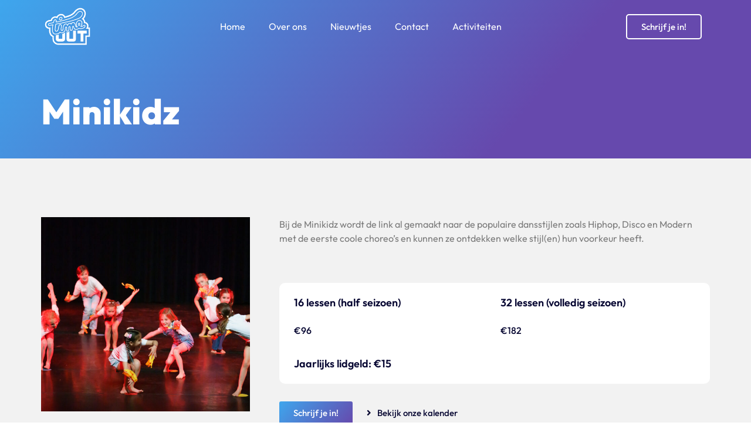

--- FILE ---
content_type: text/html; charset=UTF-8
request_url: https://danscenter-timeout.be/dansvormen/minikidz/
body_size: 13015
content:
<!doctype html>
<html lang="nl-BE">
<head>
	<meta charset="UTF-8">
	<meta name="viewport" content="width=device-width, initial-scale=1">
	<link rel="profile" href="https://gmpg.org/xfn/11">
	<title>Minikidz &#8211; Time Out</title>
<meta name='robots' content='max-image-preview:large' />
<link rel="alternate" type="application/rss+xml" title="Time Out &raquo; feed" href="https://danscenter-timeout.be/feed/" />
<link rel="alternate" type="application/rss+xml" title="Time Out &raquo; reactiesfeed" href="https://danscenter-timeout.be/comments/feed/" />
<link rel="alternate" title="oEmbed (JSON)" type="application/json+oembed" href="https://danscenter-timeout.be/wp-json/oembed/1.0/embed?url=https%3A%2F%2Fdanscenter-timeout.be%2Fdansvormen%2Fminikidz%2F" />
<link rel="alternate" title="oEmbed (XML)" type="text/xml+oembed" href="https://danscenter-timeout.be/wp-json/oembed/1.0/embed?url=https%3A%2F%2Fdanscenter-timeout.be%2Fdansvormen%2Fminikidz%2F&#038;format=xml" />
<style id='wp-img-auto-sizes-contain-inline-css'>
img:is([sizes=auto i],[sizes^="auto," i]){contain-intrinsic-size:3000px 1500px}
/*# sourceURL=wp-img-auto-sizes-contain-inline-css */
</style>
<style id='wp-emoji-styles-inline-css'>

	img.wp-smiley, img.emoji {
		display: inline !important;
		border: none !important;
		box-shadow: none !important;
		height: 1em !important;
		width: 1em !important;
		margin: 0 0.07em !important;
		vertical-align: -0.1em !important;
		background: none !important;
		padding: 0 !important;
	}
/*# sourceURL=wp-emoji-styles-inline-css */
</style>
<link rel='stylesheet' id='wp-block-library-css' href='https://danscenter-timeout.be/wp-includes/css/dist/block-library/style.min.css?ver=6.9' media='all' />
<style id='global-styles-inline-css'>
:root{--wp--preset--aspect-ratio--square: 1;--wp--preset--aspect-ratio--4-3: 4/3;--wp--preset--aspect-ratio--3-4: 3/4;--wp--preset--aspect-ratio--3-2: 3/2;--wp--preset--aspect-ratio--2-3: 2/3;--wp--preset--aspect-ratio--16-9: 16/9;--wp--preset--aspect-ratio--9-16: 9/16;--wp--preset--color--black: #000000;--wp--preset--color--cyan-bluish-gray: #abb8c3;--wp--preset--color--white: #ffffff;--wp--preset--color--pale-pink: #f78da7;--wp--preset--color--vivid-red: #cf2e2e;--wp--preset--color--luminous-vivid-orange: #ff6900;--wp--preset--color--luminous-vivid-amber: #fcb900;--wp--preset--color--light-green-cyan: #7bdcb5;--wp--preset--color--vivid-green-cyan: #00d084;--wp--preset--color--pale-cyan-blue: #8ed1fc;--wp--preset--color--vivid-cyan-blue: #0693e3;--wp--preset--color--vivid-purple: #9b51e0;--wp--preset--gradient--vivid-cyan-blue-to-vivid-purple: linear-gradient(135deg,rgb(6,147,227) 0%,rgb(155,81,224) 100%);--wp--preset--gradient--light-green-cyan-to-vivid-green-cyan: linear-gradient(135deg,rgb(122,220,180) 0%,rgb(0,208,130) 100%);--wp--preset--gradient--luminous-vivid-amber-to-luminous-vivid-orange: linear-gradient(135deg,rgb(252,185,0) 0%,rgb(255,105,0) 100%);--wp--preset--gradient--luminous-vivid-orange-to-vivid-red: linear-gradient(135deg,rgb(255,105,0) 0%,rgb(207,46,46) 100%);--wp--preset--gradient--very-light-gray-to-cyan-bluish-gray: linear-gradient(135deg,rgb(238,238,238) 0%,rgb(169,184,195) 100%);--wp--preset--gradient--cool-to-warm-spectrum: linear-gradient(135deg,rgb(74,234,220) 0%,rgb(151,120,209) 20%,rgb(207,42,186) 40%,rgb(238,44,130) 60%,rgb(251,105,98) 80%,rgb(254,248,76) 100%);--wp--preset--gradient--blush-light-purple: linear-gradient(135deg,rgb(255,206,236) 0%,rgb(152,150,240) 100%);--wp--preset--gradient--blush-bordeaux: linear-gradient(135deg,rgb(254,205,165) 0%,rgb(254,45,45) 50%,rgb(107,0,62) 100%);--wp--preset--gradient--luminous-dusk: linear-gradient(135deg,rgb(255,203,112) 0%,rgb(199,81,192) 50%,rgb(65,88,208) 100%);--wp--preset--gradient--pale-ocean: linear-gradient(135deg,rgb(255,245,203) 0%,rgb(182,227,212) 50%,rgb(51,167,181) 100%);--wp--preset--gradient--electric-grass: linear-gradient(135deg,rgb(202,248,128) 0%,rgb(113,206,126) 100%);--wp--preset--gradient--midnight: linear-gradient(135deg,rgb(2,3,129) 0%,rgb(40,116,252) 100%);--wp--preset--font-size--small: 13px;--wp--preset--font-size--medium: 20px;--wp--preset--font-size--large: 36px;--wp--preset--font-size--x-large: 42px;--wp--preset--spacing--20: 0.44rem;--wp--preset--spacing--30: 0.67rem;--wp--preset--spacing--40: 1rem;--wp--preset--spacing--50: 1.5rem;--wp--preset--spacing--60: 2.25rem;--wp--preset--spacing--70: 3.38rem;--wp--preset--spacing--80: 5.06rem;--wp--preset--shadow--natural: 6px 6px 9px rgba(0, 0, 0, 0.2);--wp--preset--shadow--deep: 12px 12px 50px rgba(0, 0, 0, 0.4);--wp--preset--shadow--sharp: 6px 6px 0px rgba(0, 0, 0, 0.2);--wp--preset--shadow--outlined: 6px 6px 0px -3px rgb(255, 255, 255), 6px 6px rgb(0, 0, 0);--wp--preset--shadow--crisp: 6px 6px 0px rgb(0, 0, 0);}:where(.is-layout-flex){gap: 0.5em;}:where(.is-layout-grid){gap: 0.5em;}body .is-layout-flex{display: flex;}.is-layout-flex{flex-wrap: wrap;align-items: center;}.is-layout-flex > :is(*, div){margin: 0;}body .is-layout-grid{display: grid;}.is-layout-grid > :is(*, div){margin: 0;}:where(.wp-block-columns.is-layout-flex){gap: 2em;}:where(.wp-block-columns.is-layout-grid){gap: 2em;}:where(.wp-block-post-template.is-layout-flex){gap: 1.25em;}:where(.wp-block-post-template.is-layout-grid){gap: 1.25em;}.has-black-color{color: var(--wp--preset--color--black) !important;}.has-cyan-bluish-gray-color{color: var(--wp--preset--color--cyan-bluish-gray) !important;}.has-white-color{color: var(--wp--preset--color--white) !important;}.has-pale-pink-color{color: var(--wp--preset--color--pale-pink) !important;}.has-vivid-red-color{color: var(--wp--preset--color--vivid-red) !important;}.has-luminous-vivid-orange-color{color: var(--wp--preset--color--luminous-vivid-orange) !important;}.has-luminous-vivid-amber-color{color: var(--wp--preset--color--luminous-vivid-amber) !important;}.has-light-green-cyan-color{color: var(--wp--preset--color--light-green-cyan) !important;}.has-vivid-green-cyan-color{color: var(--wp--preset--color--vivid-green-cyan) !important;}.has-pale-cyan-blue-color{color: var(--wp--preset--color--pale-cyan-blue) !important;}.has-vivid-cyan-blue-color{color: var(--wp--preset--color--vivid-cyan-blue) !important;}.has-vivid-purple-color{color: var(--wp--preset--color--vivid-purple) !important;}.has-black-background-color{background-color: var(--wp--preset--color--black) !important;}.has-cyan-bluish-gray-background-color{background-color: var(--wp--preset--color--cyan-bluish-gray) !important;}.has-white-background-color{background-color: var(--wp--preset--color--white) !important;}.has-pale-pink-background-color{background-color: var(--wp--preset--color--pale-pink) !important;}.has-vivid-red-background-color{background-color: var(--wp--preset--color--vivid-red) !important;}.has-luminous-vivid-orange-background-color{background-color: var(--wp--preset--color--luminous-vivid-orange) !important;}.has-luminous-vivid-amber-background-color{background-color: var(--wp--preset--color--luminous-vivid-amber) !important;}.has-light-green-cyan-background-color{background-color: var(--wp--preset--color--light-green-cyan) !important;}.has-vivid-green-cyan-background-color{background-color: var(--wp--preset--color--vivid-green-cyan) !important;}.has-pale-cyan-blue-background-color{background-color: var(--wp--preset--color--pale-cyan-blue) !important;}.has-vivid-cyan-blue-background-color{background-color: var(--wp--preset--color--vivid-cyan-blue) !important;}.has-vivid-purple-background-color{background-color: var(--wp--preset--color--vivid-purple) !important;}.has-black-border-color{border-color: var(--wp--preset--color--black) !important;}.has-cyan-bluish-gray-border-color{border-color: var(--wp--preset--color--cyan-bluish-gray) !important;}.has-white-border-color{border-color: var(--wp--preset--color--white) !important;}.has-pale-pink-border-color{border-color: var(--wp--preset--color--pale-pink) !important;}.has-vivid-red-border-color{border-color: var(--wp--preset--color--vivid-red) !important;}.has-luminous-vivid-orange-border-color{border-color: var(--wp--preset--color--luminous-vivid-orange) !important;}.has-luminous-vivid-amber-border-color{border-color: var(--wp--preset--color--luminous-vivid-amber) !important;}.has-light-green-cyan-border-color{border-color: var(--wp--preset--color--light-green-cyan) !important;}.has-vivid-green-cyan-border-color{border-color: var(--wp--preset--color--vivid-green-cyan) !important;}.has-pale-cyan-blue-border-color{border-color: var(--wp--preset--color--pale-cyan-blue) !important;}.has-vivid-cyan-blue-border-color{border-color: var(--wp--preset--color--vivid-cyan-blue) !important;}.has-vivid-purple-border-color{border-color: var(--wp--preset--color--vivid-purple) !important;}.has-vivid-cyan-blue-to-vivid-purple-gradient-background{background: var(--wp--preset--gradient--vivid-cyan-blue-to-vivid-purple) !important;}.has-light-green-cyan-to-vivid-green-cyan-gradient-background{background: var(--wp--preset--gradient--light-green-cyan-to-vivid-green-cyan) !important;}.has-luminous-vivid-amber-to-luminous-vivid-orange-gradient-background{background: var(--wp--preset--gradient--luminous-vivid-amber-to-luminous-vivid-orange) !important;}.has-luminous-vivid-orange-to-vivid-red-gradient-background{background: var(--wp--preset--gradient--luminous-vivid-orange-to-vivid-red) !important;}.has-very-light-gray-to-cyan-bluish-gray-gradient-background{background: var(--wp--preset--gradient--very-light-gray-to-cyan-bluish-gray) !important;}.has-cool-to-warm-spectrum-gradient-background{background: var(--wp--preset--gradient--cool-to-warm-spectrum) !important;}.has-blush-light-purple-gradient-background{background: var(--wp--preset--gradient--blush-light-purple) !important;}.has-blush-bordeaux-gradient-background{background: var(--wp--preset--gradient--blush-bordeaux) !important;}.has-luminous-dusk-gradient-background{background: var(--wp--preset--gradient--luminous-dusk) !important;}.has-pale-ocean-gradient-background{background: var(--wp--preset--gradient--pale-ocean) !important;}.has-electric-grass-gradient-background{background: var(--wp--preset--gradient--electric-grass) !important;}.has-midnight-gradient-background{background: var(--wp--preset--gradient--midnight) !important;}.has-small-font-size{font-size: var(--wp--preset--font-size--small) !important;}.has-medium-font-size{font-size: var(--wp--preset--font-size--medium) !important;}.has-large-font-size{font-size: var(--wp--preset--font-size--large) !important;}.has-x-large-font-size{font-size: var(--wp--preset--font-size--x-large) !important;}
/*# sourceURL=global-styles-inline-css */
</style>

<style id='classic-theme-styles-inline-css'>
/*! This file is auto-generated */
.wp-block-button__link{color:#fff;background-color:#32373c;border-radius:9999px;box-shadow:none;text-decoration:none;padding:calc(.667em + 2px) calc(1.333em + 2px);font-size:1.125em}.wp-block-file__button{background:#32373c;color:#fff;text-decoration:none}
/*# sourceURL=/wp-includes/css/classic-themes.min.css */
</style>
<link rel='stylesheet' id='jet-engine-frontend-css' href='https://danscenter-timeout.be/wp-content/plugins/jet-engine/assets/css/frontend.css?ver=3.4.2' media='all' />
<link rel='stylesheet' id='grw-public-main-css-css' href='https://danscenter-timeout.be/wp-content/plugins/widget-google-reviews/assets/css/public-main.css?ver=3.6.1' media='all' />
<link rel='stylesheet' id='hello-elementor-css' href='https://danscenter-timeout.be/wp-content/themes/hello-elementor/style.min.css?ver=3.0.1' media='all' />
<link rel='stylesheet' id='hello-elementor-theme-style-css' href='https://danscenter-timeout.be/wp-content/themes/hello-elementor/theme.min.css?ver=3.0.1' media='all' />
<link rel='stylesheet' id='hello-elementor-header-footer-css' href='https://danscenter-timeout.be/wp-content/themes/hello-elementor/header-footer.min.css?ver=3.0.1' media='all' />
<link rel='stylesheet' id='elementor-frontend-css' href='https://danscenter-timeout.be/wp-content/plugins/elementor/assets/css/frontend-lite.min.css?ver=3.20.3' media='all' />
<link rel='stylesheet' id='elementor-post-1312-css' href='https://danscenter-timeout.be/wp-content/uploads/elementor/css/post-1312.css?ver=1746705627' media='all' />
<link rel='stylesheet' id='elementor-icons-css' href='https://danscenter-timeout.be/wp-content/plugins/elementor/assets/lib/eicons/css/elementor-icons.min.css?ver=5.29.0' media='all' />
<link rel='stylesheet' id='swiper-css' href='https://danscenter-timeout.be/wp-content/plugins/elementor/assets/lib/swiper/v8/css/swiper.min.css?ver=8.4.5' media='all' />
<link rel='stylesheet' id='elementor-pro-css' href='https://danscenter-timeout.be/wp-content/plugins/elementor-pro/assets/css/frontend-lite.min.css?ver=3.20.2' media='all' />
<link rel='stylesheet' id='elementor-global-css' href='https://danscenter-timeout.be/wp-content/uploads/elementor/css/global.css?ver=1746705627' media='all' />
<link rel='stylesheet' id='elementor-post-1364-css' href='https://danscenter-timeout.be/wp-content/uploads/elementor/css/post-1364.css?ver=1746705627' media='all' />
<link rel='stylesheet' id='elementor-post-1369-css' href='https://danscenter-timeout.be/wp-content/uploads/elementor/css/post-1369.css?ver=1746705627' media='all' />
<link rel='stylesheet' id='elementor-post-1543-css' href='https://danscenter-timeout.be/wp-content/uploads/elementor/css/post-1543.css?ver=1746706677' media='all' />
<link rel='stylesheet' id='elementor-post-1640-css' href='https://danscenter-timeout.be/wp-content/uploads/elementor/css/post-1640.css?ver=1746705627' media='all' />
<link rel='stylesheet' id='google-fonts-1-css' href='https://fonts.googleapis.com/css?family=Roboto+Slab%3A100%2C100italic%2C200%2C200italic%2C300%2C300italic%2C400%2C400italic%2C500%2C500italic%2C600%2C600italic%2C700%2C700italic%2C800%2C800italic%2C900%2C900italic%7CRoboto%3A100%2C100italic%2C200%2C200italic%2C300%2C300italic%2C400%2C400italic%2C500%2C500italic%2C600%2C600italic%2C700%2C700italic%2C800%2C800italic%2C900%2C900italic&#038;display=auto&#038;ver=6.9' media='all' />
<link rel='stylesheet' id='elementor-icons-shared-0-css' href='https://danscenter-timeout.be/wp-content/plugins/elementor/assets/lib/font-awesome/css/fontawesome.min.css?ver=5.15.3' media='all' />
<link rel='stylesheet' id='elementor-icons-fa-solid-css' href='https://danscenter-timeout.be/wp-content/plugins/elementor/assets/lib/font-awesome/css/solid.min.css?ver=5.15.3' media='all' />
<link rel='stylesheet' id='elementor-icons-fa-brands-css' href='https://danscenter-timeout.be/wp-content/plugins/elementor/assets/lib/font-awesome/css/brands.min.css?ver=5.15.3' media='all' />
<link rel='stylesheet' id='calendar-css' href='https://danscenter-timeout.be/wp-content/plugins/ledenbeheer-external-connection/assets/css/calendar.css?ver=6.9' media='all' />
<link rel='stylesheet' id='lbec-css' href='https://danscenter-timeout.be/wp-content/plugins/ledenbeheer-external-connection/assets/css/lbec.css?ver=6.9' media='all' />
<link rel="preconnect" href="https://fonts.gstatic.com/" crossorigin><script defer="defer" src="https://danscenter-timeout.be/wp-content/plugins/widget-google-reviews/assets/js/public-main.js?ver=3.6.1" id="grw-public-main-js-js"></script>
<script src="https://danscenter-timeout.be/wp-content/plugins/ledenbeheer-external-connection/assets/js/calendar.js?ver=6.9" id="calendar-js"></script>
<script src="https://danscenter-timeout.be/wp-content/plugins/ledenbeheer-external-connection/assets/js/profiles.js?ver=6.9" id="profiles-js"></script>
<link rel="https://api.w.org/" href="https://danscenter-timeout.be/wp-json/" /><link rel="alternate" title="JSON" type="application/json" href="https://danscenter-timeout.be/wp-json/wp/v2/dansvormen/790" /><link rel="EditURI" type="application/rsd+xml" title="RSD" href="https://danscenter-timeout.be/xmlrpc.php?rsd" />
<meta name="generator" content="WordPress 6.9" />
<link rel="canonical" href="https://danscenter-timeout.be/dansvormen/minikidz/" />
<link rel='shortlink' href='https://danscenter-timeout.be/?p=790' />
<meta name="generator" content="Elementor 3.20.3; features: e_optimized_assets_loading, e_optimized_css_loading, additional_custom_breakpoints, block_editor_assets_optimize, e_image_loading_optimization; settings: css_print_method-external, google_font-enabled, font_display-auto">
</head>
<body class="wp-singular dansvormen-template-default single single-dansvormen postid-790 wp-theme-hello-elementor elementor-default elementor-template-full-width elementor-kit-1312 elementor-page-1543">


<a class="skip-link screen-reader-text" href="#content">Spring naar de inhoud</a>

		<div data-elementor-type="header" data-elementor-id="1364" class="elementor elementor-1364 elementor-location-header" data-elementor-post-type="elementor_library">
					<section class="elementor-section elementor-top-section elementor-element elementor-element-8318d4a elementor-section-height-min-height elementor-hidden-tablet elementor-hidden-mobile elementor-section-boxed elementor-section-height-default elementor-section-items-middle" data-id="8318d4a" data-element_type="section">
						<div class="elementor-container elementor-column-gap-default">
					<div class="elementor-column elementor-col-33 elementor-top-column elementor-element elementor-element-70d4ddd" data-id="70d4ddd" data-element_type="column">
			<div class="elementor-widget-wrap elementor-element-populated">
						<div class="elementor-element elementor-element-262b0f7 elementor-widget elementor-widget-image" data-id="262b0f7" data-element_type="widget" data-widget_type="image.default">
				<div class="elementor-widget-container">
			<style>/*! elementor - v3.20.0 - 26-03-2024 */
.elementor-widget-image{text-align:center}.elementor-widget-image a{display:inline-block}.elementor-widget-image a img[src$=".svg"]{width:48px}.elementor-widget-image img{vertical-align:middle;display:inline-block}</style>											<a href="https://danscenter-timeout.be/">
							<img width="160" height="160" src="https://danscenter-timeout.be/wp-content/uploads/2022/08/TO-logo-2.png" class="attachment-large size-large wp-image-1041" alt="" srcset="https://danscenter-timeout.be/wp-content/uploads/2022/08/TO-logo-2.png 160w, https://danscenter-timeout.be/wp-content/uploads/2022/08/TO-logo-2-150x150.png 150w" sizes="(max-width: 160px) 100vw, 160px" />								</a>
													</div>
				</div>
					</div>
		</div>
				<div class="elementor-column elementor-col-33 elementor-top-column elementor-element elementor-element-691814a" data-id="691814a" data-element_type="column">
			<div class="elementor-widget-wrap elementor-element-populated">
						<div class="elementor-element elementor-element-4f2d826 elementor-nav-menu__align-center elementor-nav-menu--dropdown-tablet elementor-nav-menu__text-align-aside elementor-nav-menu--toggle elementor-nav-menu--burger elementor-widget elementor-widget-nav-menu" data-id="4f2d826" data-element_type="widget" data-settings="{&quot;layout&quot;:&quot;horizontal&quot;,&quot;submenu_icon&quot;:{&quot;value&quot;:&quot;&lt;i class=\&quot;fas fa-caret-down\&quot;&gt;&lt;\/i&gt;&quot;,&quot;library&quot;:&quot;fa-solid&quot;},&quot;toggle&quot;:&quot;burger&quot;}" data-widget_type="nav-menu.default">
				<div class="elementor-widget-container">
			<link rel="stylesheet" href="https://danscenter-timeout.be/wp-content/plugins/elementor-pro/assets/css/widget-nav-menu.min.css">			<nav class="elementor-nav-menu--main elementor-nav-menu__container elementor-nav-menu--layout-horizontal e--pointer-underline e--animation-fade">
				<ul id="menu-1-4f2d826" class="elementor-nav-menu"><li class="menu-item menu-item-type-post_type menu-item-object-page menu-item-home menu-item-34"><a href="https://danscenter-timeout.be/" class="elementor-item">Home</a></li>
<li class="menu-item menu-item-type-post_type menu-item-object-page menu-item-631"><a href="https://danscenter-timeout.be/?page_id=291" class="elementor-item">Over ons</a></li>
<li class="menu-item menu-item-type-post_type menu-item-object-page menu-item-513"><a href="https://danscenter-timeout.be/?page_id=509" class="elementor-item">Nieuwtjes</a></li>
<li class="menu-item menu-item-type-post_type menu-item-object-page menu-item-299"><a href="https://danscenter-timeout.be/?page_id=297" class="elementor-item">Contact</a></li>
<li class="menu-item menu-item-type-post_type menu-item-object-page menu-item-2591"><a href="https://danscenter-timeout.be/?page_id=2585" class="elementor-item">Activiteiten</a></li>
</ul>			</nav>
					<div class="elementor-menu-toggle" role="button" tabindex="0" aria-label="Menu Toggle" aria-expanded="false">
			<i aria-hidden="true" role="presentation" class="elementor-menu-toggle__icon--open eicon-menu-bar"></i><i aria-hidden="true" role="presentation" class="elementor-menu-toggle__icon--close eicon-close"></i>			<span class="elementor-screen-only">Menu</span>
		</div>
					<nav class="elementor-nav-menu--dropdown elementor-nav-menu__container" aria-hidden="true">
				<ul id="menu-2-4f2d826" class="elementor-nav-menu"><li class="menu-item menu-item-type-post_type menu-item-object-page menu-item-home menu-item-34"><a href="https://danscenter-timeout.be/" class="elementor-item" tabindex="-1">Home</a></li>
<li class="menu-item menu-item-type-post_type menu-item-object-page menu-item-631"><a href="https://danscenter-timeout.be/?page_id=291" class="elementor-item" tabindex="-1">Over ons</a></li>
<li class="menu-item menu-item-type-post_type menu-item-object-page menu-item-513"><a href="https://danscenter-timeout.be/?page_id=509" class="elementor-item" tabindex="-1">Nieuwtjes</a></li>
<li class="menu-item menu-item-type-post_type menu-item-object-page menu-item-299"><a href="https://danscenter-timeout.be/?page_id=297" class="elementor-item" tabindex="-1">Contact</a></li>
<li class="menu-item menu-item-type-post_type menu-item-object-page menu-item-2591"><a href="https://danscenter-timeout.be/?page_id=2585" class="elementor-item" tabindex="-1">Activiteiten</a></li>
</ul>			</nav>
				</div>
				</div>
					</div>
		</div>
				<div class="elementor-column elementor-col-33 elementor-top-column elementor-element elementor-element-ef3feec elementor-hidden-mobile elementor-hidden-tablet" data-id="ef3feec" data-element_type="column">
			<div class="elementor-widget-wrap elementor-element-populated">
						<div class="elementor-element elementor-element-23b3191 elementor-align-right elementor-widget elementor-widget-button" data-id="23b3191" data-element_type="widget" data-widget_type="button.default">
				<div class="elementor-widget-container">
					<div class="elementor-button-wrapper">
			<a class="elementor-button elementor-button-link elementor-size-sm" href="https://danscenter-timeout.be/bij-ons-dansen/cursussen/">
						<span class="elementor-button-content-wrapper">
						<span class="elementor-button-text">Schrijf je in!</span>
		</span>
					</a>
		</div>
				</div>
				</div>
					</div>
		</div>
					</div>
		</section>
				<section class="elementor-section elementor-top-section elementor-element elementor-element-6f1884c elementor-section-height-min-height elementor-hidden-desktop elementor-section-boxed elementor-section-height-default elementor-section-items-middle" data-id="6f1884c" data-element_type="section">
						<div class="elementor-container elementor-column-gap-default">
					<div class="elementor-column elementor-col-33 elementor-top-column elementor-element elementor-element-94d3a1f elementor-hidden-mobile" data-id="94d3a1f" data-element_type="column">
			<div class="elementor-widget-wrap elementor-element-populated">
						<div class="elementor-element elementor-element-e4226c6 elementor-align-left elementor-widget elementor-widget-button" data-id="e4226c6" data-element_type="widget" data-widget_type="button.default">
				<div class="elementor-widget-container">
					<div class="elementor-button-wrapper">
			<a class="elementor-button elementor-button-link elementor-size-sm" href="https://danscenter-timeout.be/bij-ons-dansen/kalender/">
						<span class="elementor-button-content-wrapper">
						<span class="elementor-button-text">Schrijf je in!</span>
		</span>
					</a>
		</div>
				</div>
				</div>
					</div>
		</div>
				<div class="elementor-column elementor-col-33 elementor-top-column elementor-element elementor-element-3db924d" data-id="3db924d" data-element_type="column">
			<div class="elementor-widget-wrap elementor-element-populated">
						<div class="elementor-element elementor-element-f648614 elementor-widget elementor-widget-image" data-id="f648614" data-element_type="widget" data-widget_type="image.default">
				<div class="elementor-widget-container">
														<a href="https://danscenter-timeout.be/">
							<img width="160" height="160" src="https://danscenter-timeout.be/wp-content/uploads/2022/08/TO-logo-2.png" class="attachment-large size-large wp-image-1041" alt="" srcset="https://danscenter-timeout.be/wp-content/uploads/2022/08/TO-logo-2.png 160w, https://danscenter-timeout.be/wp-content/uploads/2022/08/TO-logo-2-150x150.png 150w" sizes="(max-width: 160px) 100vw, 160px" />								</a>
													</div>
				</div>
					</div>
		</div>
				<div class="elementor-column elementor-col-33 elementor-top-column elementor-element elementor-element-1c57acd" data-id="1c57acd" data-element_type="column">
			<div class="elementor-widget-wrap elementor-element-populated">
						<div class="elementor-element elementor-element-7cf9b3d elementor-view-default elementor-widget elementor-widget-icon" data-id="7cf9b3d" data-element_type="widget" data-widget_type="icon.default">
				<div class="elementor-widget-container">
					<div class="elementor-icon-wrapper">
			<a class="elementor-icon" href="#elementor-action%3Aaction%3Dpopup%3Aopen%26settings%3DeyJpZCI6IjE2NDAiLCJ0b2dnbGUiOmZhbHNlfQ%3D%3D">
			<i aria-hidden="true" class="fas fa-bars"></i>			</a>
		</div>
				</div>
				</div>
					</div>
		</div>
					</div>
		</section>
				</div>
				<div data-elementor-type="single-post" data-elementor-id="1543" class="elementor elementor-1543 elementor-location-single post-790 dansvormen type-dansvormen status-publish hentry type-dansvorm-kidz" data-elementor-post-type="elementor_library">
					<section class="elementor-section elementor-top-section elementor-element elementor-element-ed1e231 elementor-section-boxed elementor-section-height-default elementor-section-height-default" data-id="ed1e231" data-element_type="section" data-settings="{&quot;background_background&quot;:&quot;gradient&quot;}">
						<div class="elementor-container elementor-column-gap-default">
					<div class="elementor-column elementor-col-100 elementor-top-column elementor-element elementor-element-91801e4" data-id="91801e4" data-element_type="column">
			<div class="elementor-widget-wrap elementor-element-populated">
						<div class="elementor-element elementor-element-41c1ac7 elementor-widget elementor-widget-heading" data-id="41c1ac7" data-element_type="widget" data-widget_type="heading.default">
				<div class="elementor-widget-container">
			<style>/*! elementor - v3.20.0 - 26-03-2024 */
.elementor-heading-title{padding:0;margin:0;line-height:1}.elementor-widget-heading .elementor-heading-title[class*=elementor-size-]>a{color:inherit;font-size:inherit;line-height:inherit}.elementor-widget-heading .elementor-heading-title.elementor-size-small{font-size:15px}.elementor-widget-heading .elementor-heading-title.elementor-size-medium{font-size:19px}.elementor-widget-heading .elementor-heading-title.elementor-size-large{font-size:29px}.elementor-widget-heading .elementor-heading-title.elementor-size-xl{font-size:39px}.elementor-widget-heading .elementor-heading-title.elementor-size-xxl{font-size:59px}</style><h2 class="elementor-heading-title elementor-size-default">Minikidz</h2>		</div>
				</div>
					</div>
		</div>
					</div>
		</section>
				<section class="elementor-section elementor-top-section elementor-element elementor-element-5b171cf elementor-section-boxed elementor-section-height-default elementor-section-height-default" data-id="5b171cf" data-element_type="section" data-settings="{&quot;background_background&quot;:&quot;classic&quot;}">
						<div class="elementor-container elementor-column-gap-default">
					<div class="elementor-column elementor-col-50 elementor-top-column elementor-element elementor-element-56a5115" data-id="56a5115" data-element_type="column">
			<div class="elementor-widget-wrap elementor-element-populated">
						<div class="elementor-element elementor-element-12fbe53 elementor-widget elementor-widget-image" data-id="12fbe53" data-element_type="widget" data-widget_type="image.default">
				<div class="elementor-widget-container">
													<img fetchpriority="high" width="800" height="450" src="https://danscenter-timeout.be/wp-content/uploads/2022/07/JEC03296-1024x576.jpg" class="attachment-large size-large wp-image-2546" alt="" srcset="https://danscenter-timeout.be/wp-content/uploads/2022/07/JEC03296-1024x576.jpg 1024w, https://danscenter-timeout.be/wp-content/uploads/2022/07/JEC03296-300x169.jpg 300w, https://danscenter-timeout.be/wp-content/uploads/2022/07/JEC03296-768x432.jpg 768w, https://danscenter-timeout.be/wp-content/uploads/2022/07/JEC03296-1536x864.jpg 1536w, https://danscenter-timeout.be/wp-content/uploads/2022/07/JEC03296-2048x1152.jpg 2048w" sizes="(max-width: 800px) 100vw, 800px" />													</div>
				</div>
					</div>
		</div>
				<div class="elementor-column elementor-col-50 elementor-top-column elementor-element elementor-element-6553c90" data-id="6553c90" data-element_type="column">
			<div class="elementor-widget-wrap elementor-element-populated">
						<div class="elementor-element elementor-element-21c588d elementor-widget elementor-widget-text-editor" data-id="21c588d" data-element_type="widget" data-widget_type="text-editor.default">
				<div class="elementor-widget-container">
			<style>/*! elementor - v3.20.0 - 26-03-2024 */
.elementor-widget-text-editor.elementor-drop-cap-view-stacked .elementor-drop-cap{background-color:#69727d;color:#fff}.elementor-widget-text-editor.elementor-drop-cap-view-framed .elementor-drop-cap{color:#69727d;border:3px solid;background-color:transparent}.elementor-widget-text-editor:not(.elementor-drop-cap-view-default) .elementor-drop-cap{margin-top:8px}.elementor-widget-text-editor:not(.elementor-drop-cap-view-default) .elementor-drop-cap-letter{width:1em;height:1em}.elementor-widget-text-editor .elementor-drop-cap{float:left;text-align:center;line-height:1;font-size:50px}.elementor-widget-text-editor .elementor-drop-cap-letter{display:inline-block}</style>				<p>Bij de Minikidz wordt de link al gemaakt naar de populaire dansstijlen zoals Hiphop, Disco en Modern met de eerste coole choreo’s en kunnen ze ontdekken welke stijl(en) hun voorkeur heeft.</p>
						</div>
				</div>
				<section class="elementor-section elementor-inner-section elementor-element elementor-element-97d60cb elementor-hidden-mobile elementor-section-boxed elementor-section-height-default elementor-section-height-default" data-id="97d60cb" data-element_type="section" data-settings="{&quot;background_background&quot;:&quot;classic&quot;}">
						<div class="elementor-container elementor-column-gap-default">
					<div class="elementor-column elementor-col-50 elementor-inner-column elementor-element elementor-element-95c4449" data-id="95c4449" data-element_type="column">
			<div class="elementor-widget-wrap elementor-element-populated">
						<div class="elementor-element elementor-element-39749e4 elementor-widget elementor-widget-heading" data-id="39749e4" data-element_type="widget" data-widget_type="heading.default">
				<div class="elementor-widget-container">
			<h2 class="elementor-heading-title elementor-size-default">16 lessen (half seizoen)</h2>		</div>
				</div>
				<div class="elementor-element elementor-element-14d3455 elementor-widget elementor-widget-heading" data-id="14d3455" data-element_type="widget" data-widget_type="heading.default">
				<div class="elementor-widget-container">
			<h2 class="elementor-heading-title elementor-size-default">€96</h2>		</div>
				</div>
				<div class="elementor-element elementor-element-8fbd480 elementor-widget elementor-widget-heading" data-id="8fbd480" data-element_type="widget" data-widget_type="heading.default">
				<div class="elementor-widget-container">
			<h2 class="elementor-heading-title elementor-size-default">Jaarlijks lidgeld: €15</h2>		</div>
				</div>
					</div>
		</div>
				<div class="elementor-column elementor-col-50 elementor-inner-column elementor-element elementor-element-bdcc2d0" data-id="bdcc2d0" data-element_type="column">
			<div class="elementor-widget-wrap elementor-element-populated">
						<div class="elementor-element elementor-element-24b514f elementor-widget elementor-widget-heading" data-id="24b514f" data-element_type="widget" data-widget_type="heading.default">
				<div class="elementor-widget-container">
			<h2 class="elementor-heading-title elementor-size-default">32 lessen (volledig seizoen)</h2>		</div>
				</div>
				<div class="elementor-element elementor-element-38adea2 elementor-widget elementor-widget-heading" data-id="38adea2" data-element_type="widget" data-widget_type="heading.default">
				<div class="elementor-widget-container">
			<h2 class="elementor-heading-title elementor-size-default">€182</h2>		</div>
				</div>
					</div>
		</div>
					</div>
		</section>
				<section class="elementor-section elementor-inner-section elementor-element elementor-element-cbbac8e elementor-hidden-desktop elementor-hidden-tablet elementor-section-boxed elementor-section-height-default elementor-section-height-default" data-id="cbbac8e" data-element_type="section" data-settings="{&quot;background_background&quot;:&quot;classic&quot;}">
						<div class="elementor-container elementor-column-gap-default">
					<div class="elementor-column elementor-col-100 elementor-inner-column elementor-element elementor-element-025cc9f" data-id="025cc9f" data-element_type="column">
			<div class="elementor-widget-wrap elementor-element-populated">
						<div class="elementor-element elementor-element-8b3e508 elementor-widget elementor-widget-heading" data-id="8b3e508" data-element_type="widget" data-widget_type="heading.default">
				<div class="elementor-widget-container">
			<h2 class="elementor-heading-title elementor-size-default">16 lessen (half seizoen)</h2>		</div>
				</div>
				<div class="elementor-element elementor-element-8013641 elementor-widget elementor-widget-heading" data-id="8013641" data-element_type="widget" data-widget_type="heading.default">
				<div class="elementor-widget-container">
			<h2 class="elementor-heading-title elementor-size-default">€96</h2>		</div>
				</div>
				<div class="elementor-element elementor-element-89b45d6 elementor-widget elementor-widget-heading" data-id="89b45d6" data-element_type="widget" data-widget_type="heading.default">
				<div class="elementor-widget-container">
			<h2 class="elementor-heading-title elementor-size-default">32 lessen (volledig seizoen)</h2>		</div>
				</div>
				<div class="elementor-element elementor-element-f9e2a3e elementor-widget elementor-widget-heading" data-id="f9e2a3e" data-element_type="widget" data-widget_type="heading.default">
				<div class="elementor-widget-container">
			<h2 class="elementor-heading-title elementor-size-default">€182</h2>		</div>
				</div>
				<div class="elementor-element elementor-element-ae90d94 elementor-widget elementor-widget-heading" data-id="ae90d94" data-element_type="widget" data-widget_type="heading.default">
				<div class="elementor-widget-container">
			<h2 class="elementor-heading-title elementor-size-default">Jaarlijks lidgeld: €15</h2>		</div>
				</div>
					</div>
		</div>
					</div>
		</section>
				<div class="elementor-element elementor-element-9a30d77 elementor-widget__width-auto elementor-mobile-align-justify elementor-widget-mobile__width-inherit elementor-widget elementor-widget-button" data-id="9a30d77" data-element_type="widget" data-widget_type="button.default">
				<div class="elementor-widget-container">
					<div class="elementor-button-wrapper">
			<a class="elementor-button elementor-button-link elementor-size-sm" href="https://www.ledenbeheer.be/public/danscenter-time-out-vzw">
						<span class="elementor-button-content-wrapper">
						<span class="elementor-button-text">Schrijf je in!</span>
		</span>
					</a>
		</div>
				</div>
				</div>
				<div class="elementor-element elementor-element-d17dfc9 elementor-widget__width-auto elementor-mobile-align-center elementor-widget-mobile__width-inherit elementor-widget elementor-widget-button" data-id="d17dfc9" data-element_type="widget" data-widget_type="button.default">
				<div class="elementor-widget-container">
					<div class="elementor-button-wrapper">
			<a class="elementor-button elementor-button-link elementor-size-sm" href="https://danscenter-timeout.be/bij-ons-dansen/kalender/">
						<span class="elementor-button-content-wrapper">
						<span class="elementor-button-icon elementor-align-icon-left">
				<i aria-hidden="true" class="fas fa-angle-right"></i>			</span>
						<span class="elementor-button-text">Bekijk onze kalender</span>
		</span>
					</a>
		</div>
				</div>
				</div>
					</div>
		</div>
					</div>
		</section>
				<section class="elementor-section elementor-top-section elementor-element elementor-element-93cd702 elementor-section-boxed elementor-section-height-default elementor-section-height-default" data-id="93cd702" data-element_type="section" data-settings="{&quot;background_background&quot;:&quot;classic&quot;}">
						<div class="elementor-container elementor-column-gap-default">
					<div class="elementor-column elementor-col-100 elementor-top-column elementor-element elementor-element-9a7bce1" data-id="9a7bce1" data-element_type="column" data-settings="{&quot;background_background&quot;:&quot;classic&quot;}">
			<div class="elementor-widget-wrap elementor-element-populated">
						<section class="elementor-section elementor-inner-section elementor-element elementor-element-5ab500f elementor-section-boxed elementor-section-height-default elementor-section-height-default" data-id="5ab500f" data-element_type="section">
						<div class="elementor-container elementor-column-gap-default">
					<div class="elementor-column elementor-col-25 elementor-inner-column elementor-element elementor-element-81d8c21" data-id="81d8c21" data-element_type="column">
			<div class="elementor-widget-wrap elementor-element-populated">
							</div>
		</div>
				<div class="elementor-column elementor-col-25 elementor-inner-column elementor-element elementor-element-6b53a8d" data-id="6b53a8d" data-element_type="column">
			<div class="elementor-widget-wrap elementor-element-populated">
						<div class="elementor-element elementor-element-36a0807 elementor-widget elementor-widget-heading" data-id="36a0807" data-element_type="widget" data-widget_type="heading.default">
				<div class="elementor-widget-container">
			<h2 class="elementor-heading-title elementor-size-default">Half seizoen</h2>		</div>
				</div>
					</div>
		</div>
				<div class="elementor-column elementor-col-25 elementor-inner-column elementor-element elementor-element-35893e7" data-id="35893e7" data-element_type="column">
			<div class="elementor-widget-wrap elementor-element-populated">
						<div class="elementor-element elementor-element-ebd3e0c elementor-widget elementor-widget-heading" data-id="ebd3e0c" data-element_type="widget" data-widget_type="heading.default">
				<div class="elementor-widget-container">
			<h2 class="elementor-heading-title elementor-size-default">Volledig seizoen</h2>		</div>
				</div>
					</div>
		</div>
				<div class="elementor-column elementor-col-25 elementor-inner-column elementor-element elementor-element-711addf" data-id="711addf" data-element_type="column">
			<div class="elementor-widget-wrap elementor-element-populated">
						<div class="elementor-element elementor-element-7433aac elementor-widget elementor-widget-heading" data-id="7433aac" data-element_type="widget" data-widget_type="heading.default">
				<div class="elementor-widget-container">
			<h2 class="elementor-heading-title elementor-size-default">Ander</h2>		</div>
				</div>
					</div>
		</div>
					</div>
		</section>
				<section class="elementor-section elementor-inner-section elementor-element elementor-element-aab74fa elementor-section-boxed elementor-section-height-default elementor-section-height-default" data-id="aab74fa" data-element_type="section">
						<div class="elementor-container elementor-column-gap-default">
					<div class="elementor-column elementor-col-25 elementor-inner-column elementor-element elementor-element-62b78b8" data-id="62b78b8" data-element_type="column">
			<div class="elementor-widget-wrap elementor-element-populated">
						<div class="elementor-element elementor-element-39b170a elementor-widget elementor-widget-heading" data-id="39b170a" data-element_type="widget" data-widget_type="heading.default">
				<div class="elementor-widget-container">
			<h2 class="elementor-heading-title elementor-size-default">3 cursussen</h2>		</div>
				</div>
					</div>
		</div>
				<div class="elementor-column elementor-col-25 elementor-inner-column elementor-element elementor-element-c164121" data-id="c164121" data-element_type="column">
			<div class="elementor-widget-wrap elementor-element-populated">
						<div class="elementor-element elementor-element-794ad5b elementor-widget elementor-widget-heading" data-id="794ad5b" data-element_type="widget" data-widget_type="heading.default">
				<div class="elementor-widget-container">
			<h2 class="elementor-heading-title elementor-size-default">€270</h2>		</div>
				</div>
					</div>
		</div>
				<div class="elementor-column elementor-col-25 elementor-inner-column elementor-element elementor-element-007a857" data-id="007a857" data-element_type="column">
			<div class="elementor-widget-wrap elementor-element-populated">
						<div class="elementor-element elementor-element-22f828b elementor-widget elementor-widget-heading" data-id="22f828b" data-element_type="widget" data-widget_type="heading.default">
				<div class="elementor-widget-container">
			<h2 class="elementor-heading-title elementor-size-default">€495</h2>		</div>
				</div>
					</div>
		</div>
				<div class="elementor-column elementor-col-25 elementor-inner-column elementor-element elementor-element-2fbfc01" data-id="2fbfc01" data-element_type="column">
			<div class="elementor-widget-wrap elementor-element-populated">
							</div>
		</div>
					</div>
		</section>
				<section class="elementor-section elementor-inner-section elementor-element elementor-element-8e12668 elementor-section-boxed elementor-section-height-default elementor-section-height-default" data-id="8e12668" data-element_type="section">
						<div class="elementor-container elementor-column-gap-default">
					<div class="elementor-column elementor-col-25 elementor-inner-column elementor-element elementor-element-c5d792d" data-id="c5d792d" data-element_type="column">
			<div class="elementor-widget-wrap elementor-element-populated">
						<div class="elementor-element elementor-element-6b240a4 elementor-widget elementor-widget-heading" data-id="6b240a4" data-element_type="widget" data-widget_type="heading.default">
				<div class="elementor-widget-container">
			<h2 class="elementor-heading-title elementor-size-default">Per extra cursus</h2>		</div>
				</div>
					</div>
		</div>
				<div class="elementor-column elementor-col-25 elementor-inner-column elementor-element elementor-element-5e2647e" data-id="5e2647e" data-element_type="column">
			<div class="elementor-widget-wrap elementor-element-populated">
						<div class="elementor-element elementor-element-e13e81a elementor-widget elementor-widget-heading" data-id="e13e81a" data-element_type="widget" data-widget_type="heading.default">
				<div class="elementor-widget-container">
			<h2 class="elementor-heading-title elementor-size-default">+ €30</h2>		</div>
				</div>
					</div>
		</div>
				<div class="elementor-column elementor-col-25 elementor-inner-column elementor-element elementor-element-a5c8a83" data-id="a5c8a83" data-element_type="column">
			<div class="elementor-widget-wrap elementor-element-populated">
						<div class="elementor-element elementor-element-7eda0a7 elementor-widget elementor-widget-heading" data-id="7eda0a7" data-element_type="widget" data-widget_type="heading.default">
				<div class="elementor-widget-container">
			<h2 class="elementor-heading-title elementor-size-default">+ €60</h2>		</div>
				</div>
					</div>
		</div>
				<div class="elementor-column elementor-col-25 elementor-inner-column elementor-element elementor-element-4b210b2" data-id="4b210b2" data-element_type="column">
			<div class="elementor-widget-wrap elementor-element-populated">
							</div>
		</div>
					</div>
		</section>
				<section class="elementor-section elementor-inner-section elementor-element elementor-element-433b0fc elementor-section-boxed elementor-section-height-default elementor-section-height-default" data-id="433b0fc" data-element_type="section">
						<div class="elementor-container elementor-column-gap-default">
					<div class="elementor-column elementor-col-25 elementor-inner-column elementor-element elementor-element-0e809cf" data-id="0e809cf" data-element_type="column">
			<div class="elementor-widget-wrap elementor-element-populated">
						<div class="elementor-element elementor-element-033c3a9 elementor-widget elementor-widget-heading" data-id="033c3a9" data-element_type="widget" data-widget_type="heading.default">
				<div class="elementor-widget-container">
			<h2 class="elementor-heading-title elementor-size-default">2 cursussen + Special</h2>		</div>
				</div>
					</div>
		</div>
				<div class="elementor-column elementor-col-25 elementor-inner-column elementor-element elementor-element-eb93dbc" data-id="eb93dbc" data-element_type="column">
			<div class="elementor-widget-wrap elementor-element-populated">
							</div>
		</div>
				<div class="elementor-column elementor-col-25 elementor-inner-column elementor-element elementor-element-fe5742a" data-id="fe5742a" data-element_type="column">
			<div class="elementor-widget-wrap elementor-element-populated">
							</div>
		</div>
				<div class="elementor-column elementor-col-25 elementor-inner-column elementor-element elementor-element-ad29807" data-id="ad29807" data-element_type="column">
			<div class="elementor-widget-wrap elementor-element-populated">
						<div class="elementor-element elementor-element-c180960 elementor-widget elementor-widget-heading" data-id="c180960" data-element_type="widget" data-widget_type="heading.default">
				<div class="elementor-widget-container">
			<h2 class="elementor-heading-title elementor-size-default">-10% + Special</h2>		</div>
				</div>
					</div>
		</div>
					</div>
		</section>
					</div>
		</div>
					</div>
		</section>
				<section class="elementor-section elementor-top-section elementor-element elementor-element-0430556 elementor-section-boxed elementor-section-height-default elementor-section-height-default" data-id="0430556" data-element_type="section" data-settings="{&quot;background_background&quot;:&quot;classic&quot;}">
						<div class="elementor-container elementor-column-gap-default">
					<div class="elementor-column elementor-col-100 elementor-top-column elementor-element elementor-element-dace0e7" data-id="dace0e7" data-element_type="column">
			<div class="elementor-widget-wrap elementor-element-populated">
						<div class="elementor-element elementor-element-75c0da9 elementor-widget elementor-widget-text-editor" data-id="75c0da9" data-element_type="widget" data-widget_type="text-editor.default">
				<div class="elementor-widget-container">
							<p>Kortingen zijn niet cumuleerbaar met andere kortingen. De korting wordt berekend op het basisbedrag per lesuur.</p>						</div>
				</div>
					</div>
		</div>
					</div>
		</section>
				</div>
				<div data-elementor-type="footer" data-elementor-id="1369" class="elementor elementor-1369 elementor-location-footer" data-elementor-post-type="elementor_library">
					<section class="elementor-section elementor-top-section elementor-element elementor-element-9ceb7d7 elementor-section-boxed elementor-section-height-default elementor-section-height-default" data-id="9ceb7d7" data-element_type="section" data-settings="{&quot;background_background&quot;:&quot;classic&quot;}">
						<div class="elementor-container elementor-column-gap-default">
					<div class="elementor-column elementor-col-100 elementor-top-column elementor-element elementor-element-5108946" data-id="5108946" data-element_type="column">
			<div class="elementor-widget-wrap elementor-element-populated">
						<section class="elementor-section elementor-inner-section elementor-element elementor-element-2c380dc elementor-section-boxed elementor-section-height-default elementor-section-height-default" data-id="2c380dc" data-element_type="section">
						<div class="elementor-container elementor-column-gap-default">
					<div class="elementor-column elementor-col-16 elementor-inner-column elementor-element elementor-element-f458a3e" data-id="f458a3e" data-element_type="column">
			<div class="elementor-widget-wrap elementor-element-populated">
						<div class="elementor-element elementor-element-ddc84e9 elementor-widget elementor-widget-heading" data-id="ddc84e9" data-element_type="widget" data-widget_type="heading.default">
				<div class="elementor-widget-container">
			<h2 class="elementor-heading-title elementor-size-default"><a href="https://danscenter-timeout.be/">HOME</a></h2>		</div>
				</div>
					</div>
		</div>
				<div class="elementor-column elementor-col-16 elementor-inner-column elementor-element elementor-element-f26b72f" data-id="f26b72f" data-element_type="column">
			<div class="elementor-widget-wrap elementor-element-populated">
						<div class="elementor-element elementor-element-8102b40 elementor-widget elementor-widget-heading" data-id="8102b40" data-element_type="widget" data-widget_type="heading.default">
				<div class="elementor-widget-container">
			<h2 class="elementor-heading-title elementor-size-default"><a href="https://danscenter-timeout.be/over-ons/">OVER ONS</a></h2>		</div>
				</div>
				<div class="elementor-element elementor-element-a61af3a elementor-widget elementor-widget-heading" data-id="a61af3a" data-element_type="widget" data-widget_type="heading.default">
				<div class="elementor-widget-container">
			<h2 class="elementor-heading-title elementor-size-default"><a href="https://danscenter-timeout.be/over-ons/dansteam/">Dansteam</a></h2>		</div>
				</div>
					</div>
		</div>
				<div class="elementor-column elementor-col-16 elementor-inner-column elementor-element elementor-element-e385630" data-id="e385630" data-element_type="column">
			<div class="elementor-widget-wrap elementor-element-populated">
						<div class="elementor-element elementor-element-13d264d elementor-widget elementor-widget-heading" data-id="13d264d" data-element_type="widget" data-widget_type="heading.default">
				<div class="elementor-widget-container">
			<h2 class="elementor-heading-title elementor-size-default"><a href="https://danscenter-timeout.be/bij-ons-dansen/">BIJ ONS DANSEN</a></h2>		</div>
				</div>
				<div class="elementor-element elementor-element-e12986e elementor-widget elementor-widget-heading" data-id="e12986e" data-element_type="widget" data-widget_type="heading.default">
				<div class="elementor-widget-container">
			<h2 class="elementor-heading-title elementor-size-default"><a href="https://danscenter-timeout.be/over-ons/fotoboek/">Fotoboek</a></h2>		</div>
				</div>
				<div class="elementor-element elementor-element-b7f38a8 elementor-widget elementor-widget-heading" data-id="b7f38a8" data-element_type="widget" data-widget_type="heading.default">
				<div class="elementor-widget-container">
			<h2 class="elementor-heading-title elementor-size-default"><a href="https://danscenter-timeout.be/bij-ons-dansen/dansvormen/">Dansvormen</a></h2>		</div>
				</div>
				<div class="elementor-element elementor-element-d8d39cf elementor-widget elementor-widget-heading" data-id="d8d39cf" data-element_type="widget" data-widget_type="heading.default">
				<div class="elementor-widget-container">
			<h2 class="elementor-heading-title elementor-size-default"><a href="https://danscenter-timeout.be/bij-ons-dansen/cursussen/">Cursussen</a></h2>		</div>
				</div>
				<div class="elementor-element elementor-element-773aa5c elementor-widget elementor-widget-heading" data-id="773aa5c" data-element_type="widget" data-widget_type="heading.default">
				<div class="elementor-widget-container">
			<h2 class="elementor-heading-title elementor-size-default"><a href="https://danscenter-timeout.be/bij-ons-dansen/activiteiten/">Activiteiten</a></h2>		</div>
				</div>
				<div class="elementor-element elementor-element-ab1c738 elementor-widget elementor-widget-heading" data-id="ab1c738" data-element_type="widget" data-widget_type="heading.default">
				<div class="elementor-widget-container">
			<h2 class="elementor-heading-title elementor-size-default"><a href="https://danscenter-timeout.be/bij-ons-dansen/muzieklijst/">Muzieklijst</a></h2>		</div>
				</div>
					</div>
		</div>
				<div class="elementor-column elementor-col-16 elementor-inner-column elementor-element elementor-element-e7e7bc9" data-id="e7e7bc9" data-element_type="column">
			<div class="elementor-widget-wrap elementor-element-populated">
						<div class="elementor-element elementor-element-dc0450a elementor-widget elementor-widget-heading" data-id="dc0450a" data-element_type="widget" data-widget_type="heading.default">
				<div class="elementor-widget-container">
			<h2 class="elementor-heading-title elementor-size-default"><a href="https://danscenter-timeout.be/nieuwtjes/">NIEUWTJES</a></h2>		</div>
				</div>
					</div>
		</div>
				<div class="elementor-column elementor-col-16 elementor-inner-column elementor-element elementor-element-4cae805" data-id="4cae805" data-element_type="column">
			<div class="elementor-widget-wrap elementor-element-populated">
						<div class="elementor-element elementor-element-e4a954d elementor-widget elementor-widget-heading" data-id="e4a954d" data-element_type="widget" data-widget_type="heading.default">
				<div class="elementor-widget-container">
			<h2 class="elementor-heading-title elementor-size-default"><a href="https://danscenter-timeout.be/contact/">CONTACT</a></h2>		</div>
				</div>
					</div>
		</div>
				<div class="elementor-column elementor-col-16 elementor-inner-column elementor-element elementor-element-eac62c9" data-id="eac62c9" data-element_type="column">
			<div class="elementor-widget-wrap elementor-element-populated">
						<div class="elementor-element elementor-element-68311e7 elementor-widget elementor-widget-image" data-id="68311e7" data-element_type="widget" data-widget_type="image.default">
				<div class="elementor-widget-container">
														<a href="https://danscenter-timeout.be/">
							<img width="160" height="160" src="https://danscenter-timeout.be/wp-content/uploads/2022/08/TO-logo-2.png" class="attachment-large size-large wp-image-1041" alt="" srcset="https://danscenter-timeout.be/wp-content/uploads/2022/08/TO-logo-2.png 160w, https://danscenter-timeout.be/wp-content/uploads/2022/08/TO-logo-2-150x150.png 150w" sizes="(max-width: 160px) 100vw, 160px" />								</a>
													</div>
				</div>
					</div>
		</div>
					</div>
		</section>
				<section class="elementor-section elementor-inner-section elementor-element elementor-element-3435f69 elementor-section-boxed elementor-section-height-default elementor-section-height-default" data-id="3435f69" data-element_type="section">
						<div class="elementor-container elementor-column-gap-default">
					<div class="elementor-column elementor-col-50 elementor-inner-column elementor-element elementor-element-f2d7cf3" data-id="f2d7cf3" data-element_type="column">
			<div class="elementor-widget-wrap elementor-element-populated">
						<div class="elementor-element elementor-element-c5c70c6 e-grid-align-left elementor-widget__width-auto elementor-shape-rounded elementor-grid-0 elementor-widget elementor-widget-social-icons" data-id="c5c70c6" data-element_type="widget" data-widget_type="social-icons.default">
				<div class="elementor-widget-container">
			<style>/*! elementor - v3.20.0 - 26-03-2024 */
.elementor-widget-social-icons.elementor-grid-0 .elementor-widget-container,.elementor-widget-social-icons.elementor-grid-mobile-0 .elementor-widget-container,.elementor-widget-social-icons.elementor-grid-tablet-0 .elementor-widget-container{line-height:1;font-size:0}.elementor-widget-social-icons:not(.elementor-grid-0):not(.elementor-grid-tablet-0):not(.elementor-grid-mobile-0) .elementor-grid{display:inline-grid}.elementor-widget-social-icons .elementor-grid{grid-column-gap:var(--grid-column-gap,5px);grid-row-gap:var(--grid-row-gap,5px);grid-template-columns:var(--grid-template-columns);justify-content:var(--justify-content,center);justify-items:var(--justify-content,center)}.elementor-icon.elementor-social-icon{font-size:var(--icon-size,25px);line-height:var(--icon-size,25px);width:calc(var(--icon-size, 25px) + 2 * var(--icon-padding, .5em));height:calc(var(--icon-size, 25px) + 2 * var(--icon-padding, .5em))}.elementor-social-icon{--e-social-icon-icon-color:#fff;display:inline-flex;background-color:#69727d;align-items:center;justify-content:center;text-align:center;cursor:pointer}.elementor-social-icon i{color:var(--e-social-icon-icon-color)}.elementor-social-icon svg{fill:var(--e-social-icon-icon-color)}.elementor-social-icon:last-child{margin:0}.elementor-social-icon:hover{opacity:.9;color:#fff}.elementor-social-icon-android{background-color:#a4c639}.elementor-social-icon-apple{background-color:#999}.elementor-social-icon-behance{background-color:#1769ff}.elementor-social-icon-bitbucket{background-color:#205081}.elementor-social-icon-codepen{background-color:#000}.elementor-social-icon-delicious{background-color:#39f}.elementor-social-icon-deviantart{background-color:#05cc47}.elementor-social-icon-digg{background-color:#005be2}.elementor-social-icon-dribbble{background-color:#ea4c89}.elementor-social-icon-elementor{background-color:#d30c5c}.elementor-social-icon-envelope{background-color:#ea4335}.elementor-social-icon-facebook,.elementor-social-icon-facebook-f{background-color:#3b5998}.elementor-social-icon-flickr{background-color:#0063dc}.elementor-social-icon-foursquare{background-color:#2d5be3}.elementor-social-icon-free-code-camp,.elementor-social-icon-freecodecamp{background-color:#006400}.elementor-social-icon-github{background-color:#333}.elementor-social-icon-gitlab{background-color:#e24329}.elementor-social-icon-globe{background-color:#69727d}.elementor-social-icon-google-plus,.elementor-social-icon-google-plus-g{background-color:#dd4b39}.elementor-social-icon-houzz{background-color:#7ac142}.elementor-social-icon-instagram{background-color:#262626}.elementor-social-icon-jsfiddle{background-color:#487aa2}.elementor-social-icon-link{background-color:#818a91}.elementor-social-icon-linkedin,.elementor-social-icon-linkedin-in{background-color:#0077b5}.elementor-social-icon-medium{background-color:#00ab6b}.elementor-social-icon-meetup{background-color:#ec1c40}.elementor-social-icon-mixcloud{background-color:#273a4b}.elementor-social-icon-odnoklassniki{background-color:#f4731c}.elementor-social-icon-pinterest{background-color:#bd081c}.elementor-social-icon-product-hunt{background-color:#da552f}.elementor-social-icon-reddit{background-color:#ff4500}.elementor-social-icon-rss{background-color:#f26522}.elementor-social-icon-shopping-cart{background-color:#4caf50}.elementor-social-icon-skype{background-color:#00aff0}.elementor-social-icon-slideshare{background-color:#0077b5}.elementor-social-icon-snapchat{background-color:#fffc00}.elementor-social-icon-soundcloud{background-color:#f80}.elementor-social-icon-spotify{background-color:#2ebd59}.elementor-social-icon-stack-overflow{background-color:#fe7a15}.elementor-social-icon-steam{background-color:#00adee}.elementor-social-icon-stumbleupon{background-color:#eb4924}.elementor-social-icon-telegram{background-color:#2ca5e0}.elementor-social-icon-threads{background-color:#000}.elementor-social-icon-thumb-tack{background-color:#1aa1d8}.elementor-social-icon-tripadvisor{background-color:#589442}.elementor-social-icon-tumblr{background-color:#35465c}.elementor-social-icon-twitch{background-color:#6441a5}.elementor-social-icon-twitter{background-color:#1da1f2}.elementor-social-icon-viber{background-color:#665cac}.elementor-social-icon-vimeo{background-color:#1ab7ea}.elementor-social-icon-vk{background-color:#45668e}.elementor-social-icon-weibo{background-color:#dd2430}.elementor-social-icon-weixin{background-color:#31a918}.elementor-social-icon-whatsapp{background-color:#25d366}.elementor-social-icon-wordpress{background-color:#21759b}.elementor-social-icon-x-twitter{background-color:#000}.elementor-social-icon-xing{background-color:#026466}.elementor-social-icon-yelp{background-color:#af0606}.elementor-social-icon-youtube{background-color:#cd201f}.elementor-social-icon-500px{background-color:#0099e5}.elementor-shape-rounded .elementor-icon.elementor-social-icon{border-radius:10%}.elementor-shape-circle .elementor-icon.elementor-social-icon{border-radius:50%}</style>		<div class="elementor-social-icons-wrapper elementor-grid">
							<span class="elementor-grid-item">
					<a class="elementor-icon elementor-social-icon elementor-social-icon-facebook elementor-repeater-item-54da64e" href="https://www.facebook.com/danscentertimeout" target="_blank">
						<span class="elementor-screen-only">Facebook</span>
						<i class="fab fa-facebook"></i>					</a>
				</span>
					</div>
				</div>
				</div>
				<div class="elementor-element elementor-element-35c21fb e-grid-align-left elementor-widget__width-auto elementor-shape-rounded elementor-grid-0 elementor-widget elementor-widget-social-icons" data-id="35c21fb" data-element_type="widget" data-widget_type="social-icons.default">
				<div class="elementor-widget-container">
					<div class="elementor-social-icons-wrapper elementor-grid">
							<span class="elementor-grid-item">
					<a class="elementor-icon elementor-social-icon elementor-social-icon-instagram elementor-repeater-item-d385570" href="https://www.instagram.com/danscenter_timeout/" target="_blank">
						<span class="elementor-screen-only">Instagram</span>
						<i class="fab fa-instagram"></i>					</a>
				</span>
					</div>
				</div>
				</div>
					</div>
		</div>
				<div class="elementor-column elementor-col-50 elementor-inner-column elementor-element elementor-element-2008b2a" data-id="2008b2a" data-element_type="column">
			<div class="elementor-widget-wrap elementor-element-populated">
						<div class="elementor-element elementor-element-a2c9009 elementor-widget elementor-widget-heading" data-id="a2c9009" data-element_type="widget" data-widget_type="heading.default">
				<div class="elementor-widget-container">
			<h2 class="elementor-heading-title elementor-size-default"><a href="https://danscenter-timeout.be/privacybeleid/">Privacybeleid</a></h2>		</div>
				</div>
				<div class="elementor-element elementor-element-642979a elementor-widget elementor-widget-text-editor" data-id="642979a" data-element_type="widget" data-widget_type="text-editor.default">
				<div class="elementor-widget-container">
							<p>Grafisch ontwerp en webdesign door <span style="text-decoration: underline;"><a href="https://illustr.io" target="_blank" rel="noopener">Illustrio</a></span></p>						</div>
				</div>
					</div>
		</div>
					</div>
		</section>
					</div>
		</div>
					</div>
		</section>
				<section class="elementor-section elementor-top-section elementor-element elementor-element-c419748 elementor-section-boxed elementor-section-height-default elementor-section-height-default" data-id="c419748" data-element_type="section" data-settings="{&quot;background_background&quot;:&quot;gradient&quot;}">
						<div class="elementor-container elementor-column-gap-default">
					<div class="elementor-column elementor-col-100 elementor-top-column elementor-element elementor-element-e2621ac" data-id="e2621ac" data-element_type="column">
			<div class="elementor-widget-wrap elementor-element-populated">
						<div class="elementor-element elementor-element-74d64f6 elementor-widget elementor-widget-text-editor" data-id="74d64f6" data-element_type="widget" data-widget_type="text-editor.default">
				<div class="elementor-widget-container">
							Copyright © 2026 &#8211; Danscenter Time-Out						</div>
				</div>
					</div>
		</div>
					</div>
		</section>
				</div>
		
<script type="speculationrules">
{"prefetch":[{"source":"document","where":{"and":[{"href_matches":"/*"},{"not":{"href_matches":["/wp-*.php","/wp-admin/*","/wp-content/uploads/*","/wp-content/*","/wp-content/plugins/*","/wp-content/themes/hello-elementor/*","/*\\?(.+)"]}},{"not":{"selector_matches":"a[rel~=\"nofollow\"]"}},{"not":{"selector_matches":".no-prefetch, .no-prefetch a"}}]},"eagerness":"conservative"}]}
</script>
		<div data-elementor-type="popup" data-elementor-id="1640" class="elementor elementor-1640 elementor-location-popup" data-elementor-settings="{&quot;a11y_navigation&quot;:&quot;yes&quot;,&quot;triggers&quot;:[],&quot;timing&quot;:[]}" data-elementor-post-type="elementor_library">
					<section class="elementor-section elementor-top-section elementor-element elementor-element-f39f1a1 elementor-section-height-full elementor-section-items-top elementor-section-content-space-between elementor-section-stretched elementor-hidden-desktop elementor-section-boxed elementor-section-height-default" data-id="f39f1a1" data-element_type="section" data-settings="{&quot;stretch_section&quot;:&quot;section-stretched&quot;}">
						<div class="elementor-container elementor-column-gap-default">
					<div class="elementor-column elementor-col-100 elementor-top-column elementor-element elementor-element-36bbfc5" data-id="36bbfc5" data-element_type="column">
			<div class="elementor-widget-wrap elementor-element-populated">
						<section class="elementor-section elementor-inner-section elementor-element elementor-element-2f38dee elementor-section-boxed elementor-section-height-default elementor-section-height-default" data-id="2f38dee" data-element_type="section">
						<div class="elementor-container elementor-column-gap-default">
					<div class="elementor-column elementor-col-50 elementor-inner-column elementor-element elementor-element-598ce4b elementor-hidden-mobile" data-id="598ce4b" data-element_type="column">
			<div class="elementor-widget-wrap">
							</div>
		</div>
				<div class="elementor-column elementor-col-50 elementor-inner-column elementor-element elementor-element-892030e" data-id="892030e" data-element_type="column">
			<div class="elementor-widget-wrap elementor-element-populated">
						<div class="elementor-element elementor-element-0d0d86f elementor-widget elementor-widget-image" data-id="0d0d86f" data-element_type="widget" data-widget_type="image.default">
				<div class="elementor-widget-container">
														<a href="https://danscenter-timeout.be/">
							<img width="160" height="160" src="https://danscenter-timeout.be/wp-content/uploads/2022/08/TO-logo-2.png" class="attachment-large size-large wp-image-1041" alt="" srcset="https://danscenter-timeout.be/wp-content/uploads/2022/08/TO-logo-2.png 160w, https://danscenter-timeout.be/wp-content/uploads/2022/08/TO-logo-2-150x150.png 150w" sizes="(max-width: 160px) 100vw, 160px" />								</a>
													</div>
				</div>
					</div>
		</div>
				<div class="elementor-column elementor-col-50 elementor-inner-column elementor-element elementor-element-247a5e3" data-id="247a5e3" data-element_type="column">
			<div class="elementor-widget-wrap">
							</div>
		</div>
					</div>
		</section>
				<section class="elementor-section elementor-inner-section elementor-element elementor-element-1f1830a elementor-section-boxed elementor-section-height-default elementor-section-height-default" data-id="1f1830a" data-element_type="section">
						<div class="elementor-container elementor-column-gap-default">
					<div class="elementor-column elementor-col-100 elementor-inner-column elementor-element elementor-element-993afc8" data-id="993afc8" data-element_type="column">
			<div class="elementor-widget-wrap elementor-element-populated">
						<div class="elementor-element elementor-element-38dd884 elementor-widget elementor-widget-heading" data-id="38dd884" data-element_type="widget" data-widget_type="heading.default">
				<div class="elementor-widget-container">
			<h2 class="elementor-heading-title elementor-size-default"><a href="https://danscenter-timeout.be/">Home</a></h2>		</div>
				</div>
					</div>
		</div>
					</div>
		</section>
				<section class="elementor-section elementor-inner-section elementor-element elementor-element-bbbd8b8 elementor-section-boxed elementor-section-height-default elementor-section-height-default" data-id="bbbd8b8" data-element_type="section">
						<div class="elementor-container elementor-column-gap-default">
					<div class="elementor-column elementor-col-100 elementor-inner-column elementor-element elementor-element-c4f6dc1" data-id="c4f6dc1" data-element_type="column">
			<div class="elementor-widget-wrap elementor-element-populated">
						<div class="elementor-element elementor-element-4b15a06 elementor-widget elementor-widget-heading" data-id="4b15a06" data-element_type="widget" data-widget_type="heading.default">
				<div class="elementor-widget-container">
			<h2 class="elementor-heading-title elementor-size-default"><a href="https://danscenter-timeout.be/over-ons/">Over ons</a></h2>		</div>
				</div>
					</div>
		</div>
					</div>
		</section>
				<section class="elementor-section elementor-inner-section elementor-element elementor-element-e6d08ae elementor-section-boxed elementor-section-height-default elementor-section-height-default" data-id="e6d08ae" data-element_type="section">
						<div class="elementor-container elementor-column-gap-default">
					<div class="elementor-column elementor-col-100 elementor-inner-column elementor-element elementor-element-0992dac" data-id="0992dac" data-element_type="column">
			<div class="elementor-widget-wrap elementor-element-populated">
						<div class="elementor-element elementor-element-e5c1681 elementor-widget elementor-widget-heading" data-id="e5c1681" data-element_type="widget" data-widget_type="heading.default">
				<div class="elementor-widget-container">
			<h2 class="elementor-heading-title elementor-size-default"><a href="https://danscenter-timeout.be/over-ons/dansteam/">Dansteam</a></h2>		</div>
				</div>
					</div>
		</div>
					</div>
		</section>
				<section class="elementor-section elementor-inner-section elementor-element elementor-element-1ae010b elementor-section-boxed elementor-section-height-default elementor-section-height-default" data-id="1ae010b" data-element_type="section">
						<div class="elementor-container elementor-column-gap-default">
					<div class="elementor-column elementor-col-100 elementor-inner-column elementor-element elementor-element-afd14ff" data-id="afd14ff" data-element_type="column">
			<div class="elementor-widget-wrap elementor-element-populated">
						<div class="elementor-element elementor-element-053f256 elementor-widget elementor-widget-heading" data-id="053f256" data-element_type="widget" data-widget_type="heading.default">
				<div class="elementor-widget-container">
			<h2 class="elementor-heading-title elementor-size-default"><a href="https://danscenter-timeout.be/over-ons/fotoboek/">Fotoboek</a></h2>		</div>
				</div>
					</div>
		</div>
					</div>
		</section>
				<section class="elementor-section elementor-inner-section elementor-element elementor-element-9bbe6f7 elementor-section-boxed elementor-section-height-default elementor-section-height-default" data-id="9bbe6f7" data-element_type="section">
						<div class="elementor-container elementor-column-gap-default">
					<div class="elementor-column elementor-col-100 elementor-inner-column elementor-element elementor-element-145c3dc" data-id="145c3dc" data-element_type="column">
			<div class="elementor-widget-wrap elementor-element-populated">
						<div class="elementor-element elementor-element-40eef59 elementor-widget elementor-widget-heading" data-id="40eef59" data-element_type="widget" data-widget_type="heading.default">
				<div class="elementor-widget-container">
			<h2 class="elementor-heading-title elementor-size-default"><a href="https://danscenter-timeout.be/bij-ons-dansen/">Bij ons dansen</a></h2>		</div>
				</div>
					</div>
		</div>
					</div>
		</section>
				<section class="elementor-section elementor-inner-section elementor-element elementor-element-4f34535 elementor-section-boxed elementor-section-height-default elementor-section-height-default" data-id="4f34535" data-element_type="section">
						<div class="elementor-container elementor-column-gap-default">
					<div class="elementor-column elementor-col-100 elementor-inner-column elementor-element elementor-element-a94bd42" data-id="a94bd42" data-element_type="column">
			<div class="elementor-widget-wrap elementor-element-populated">
						<div class="elementor-element elementor-element-0778e9c elementor-widget elementor-widget-heading" data-id="0778e9c" data-element_type="widget" data-widget_type="heading.default">
				<div class="elementor-widget-container">
			<h2 class="elementor-heading-title elementor-size-default"><a href="https://danscenter-timeout.be/bij-ons-dansen/dansvormen/">Dansvormen</a></h2>		</div>
				</div>
					</div>
		</div>
					</div>
		</section>
				<section class="elementor-section elementor-inner-section elementor-element elementor-element-7737a93 elementor-section-boxed elementor-section-height-default elementor-section-height-default" data-id="7737a93" data-element_type="section">
						<div class="elementor-container elementor-column-gap-default">
					<div class="elementor-column elementor-col-100 elementor-inner-column elementor-element elementor-element-34796a0" data-id="34796a0" data-element_type="column">
			<div class="elementor-widget-wrap elementor-element-populated">
						<div class="elementor-element elementor-element-f757836 elementor-widget elementor-widget-heading" data-id="f757836" data-element_type="widget" data-widget_type="heading.default">
				<div class="elementor-widget-container">
			<h2 class="elementor-heading-title elementor-size-default"><a href="https://danscenter-timeout.be/bij-ons-dansen/cursussen/">Cursussen</a></h2>		</div>
				</div>
					</div>
		</div>
					</div>
		</section>
				<section class="elementor-section elementor-inner-section elementor-element elementor-element-b9983eb elementor-section-boxed elementor-section-height-default elementor-section-height-default" data-id="b9983eb" data-element_type="section">
						<div class="elementor-container elementor-column-gap-default">
					<div class="elementor-column elementor-col-100 elementor-inner-column elementor-element elementor-element-0d5af34" data-id="0d5af34" data-element_type="column">
			<div class="elementor-widget-wrap elementor-element-populated">
						<div class="elementor-element elementor-element-3fb1bb1 elementor-widget elementor-widget-heading" data-id="3fb1bb1" data-element_type="widget" data-widget_type="heading.default">
				<div class="elementor-widget-container">
			<h2 class="elementor-heading-title elementor-size-default"><a href="https://danscenter-timeout.be/bij-ons-dansen/activiteiten/">Activiteiten</a></h2>		</div>
				</div>
					</div>
		</div>
					</div>
		</section>
				<section class="elementor-section elementor-inner-section elementor-element elementor-element-c0c95fa elementor-section-boxed elementor-section-height-default elementor-section-height-default" data-id="c0c95fa" data-element_type="section">
						<div class="elementor-container elementor-column-gap-default">
					<div class="elementor-column elementor-col-100 elementor-inner-column elementor-element elementor-element-f5baa74" data-id="f5baa74" data-element_type="column">
			<div class="elementor-widget-wrap elementor-element-populated">
						<div class="elementor-element elementor-element-6db7ccb elementor-widget elementor-widget-heading" data-id="6db7ccb" data-element_type="widget" data-widget_type="heading.default">
				<div class="elementor-widget-container">
			<h2 class="elementor-heading-title elementor-size-default"><a href="https://danscenter-timeout.be/bij-ons-dansen/muzieklijst/">Muzieklijst</a></h2>		</div>
				</div>
					</div>
		</div>
					</div>
		</section>
				<section class="elementor-section elementor-inner-section elementor-element elementor-element-7fb3140 elementor-section-boxed elementor-section-height-default elementor-section-height-default" data-id="7fb3140" data-element_type="section">
						<div class="elementor-container elementor-column-gap-default">
					<div class="elementor-column elementor-col-100 elementor-inner-column elementor-element elementor-element-b4f03be" data-id="b4f03be" data-element_type="column">
			<div class="elementor-widget-wrap elementor-element-populated">
						<div class="elementor-element elementor-element-35c3c5f elementor-widget elementor-widget-heading" data-id="35c3c5f" data-element_type="widget" data-widget_type="heading.default">
				<div class="elementor-widget-container">
			<h2 class="elementor-heading-title elementor-size-default"><a href="https://danscenter-timeout.be/nieuwtjes/">Nieuwtjes</a></h2>		</div>
				</div>
					</div>
		</div>
					</div>
		</section>
				<section class="elementor-section elementor-inner-section elementor-element elementor-element-c0a8807 elementor-section-boxed elementor-section-height-default elementor-section-height-default" data-id="c0a8807" data-element_type="section">
						<div class="elementor-container elementor-column-gap-default">
					<div class="elementor-column elementor-col-100 elementor-inner-column elementor-element elementor-element-64483d9" data-id="64483d9" data-element_type="column">
			<div class="elementor-widget-wrap elementor-element-populated">
						<div class="elementor-element elementor-element-1ef91af elementor-widget elementor-widget-heading" data-id="1ef91af" data-element_type="widget" data-widget_type="heading.default">
				<div class="elementor-widget-container">
			<h2 class="elementor-heading-title elementor-size-default"><a href="https://danscenter-timeout.be/contact/">Contact</a></h2>		</div>
				</div>
					</div>
		</div>
					</div>
		</section>
				<section class="elementor-section elementor-inner-section elementor-element elementor-element-37a97ae elementor-section-boxed elementor-section-height-default elementor-section-height-default" data-id="37a97ae" data-element_type="section">
						<div class="elementor-container elementor-column-gap-default">
					<div class="elementor-column elementor-col-100 elementor-inner-column elementor-element elementor-element-302a6e6" data-id="302a6e6" data-element_type="column">
			<div class="elementor-widget-wrap elementor-element-populated">
						<div class="elementor-element elementor-element-61c0fc1 elementor-tablet-align-center elementor-mobile-align-justify elementor-widget elementor-widget-button" data-id="61c0fc1" data-element_type="widget" data-widget_type="button.default">
				<div class="elementor-widget-container">
					<div class="elementor-button-wrapper">
			<a class="elementor-button elementor-button-link elementor-size-sm" href="https://danscenter-timeout.be/bij-ons-dansen/cursussen/">
						<span class="elementor-button-content-wrapper">
						<span class="elementor-button-text">Schrijf je in!</span>
		</span>
					</a>
		</div>
				</div>
				</div>
					</div>
		</div>
					</div>
		</section>
					</div>
		</div>
					</div>
		</section>
				</div>
		<script src="https://danscenter-timeout.be/wp-content/themes/hello-elementor/assets/js/hello-frontend.min.js?ver=3.0.1" id="hello-theme-frontend-js"></script>
<script src="https://danscenter-timeout.be/wp-includes/js/jquery/jquery.min.js?ver=3.7.1" id="jquery-core-js"></script>
<script src="https://danscenter-timeout.be/wp-includes/js/jquery/jquery-migrate.min.js?ver=3.4.1" id="jquery-migrate-js"></script>
<script src="https://danscenter-timeout.be/wp-content/plugins/elementor-pro/assets/lib/smartmenus/jquery.smartmenus.min.js?ver=1.2.1" id="smartmenus-js"></script>
<script src="https://danscenter-timeout.be/wp-content/plugins/elementor-pro/assets/js/webpack-pro.runtime.min.js?ver=3.20.2" id="elementor-pro-webpack-runtime-js"></script>
<script src="https://danscenter-timeout.be/wp-content/plugins/elementor/assets/js/webpack.runtime.min.js?ver=3.20.3" id="elementor-webpack-runtime-js"></script>
<script src="https://danscenter-timeout.be/wp-content/plugins/elementor/assets/js/frontend-modules.min.js?ver=3.20.3" id="elementor-frontend-modules-js"></script>
<script src="https://danscenter-timeout.be/wp-includes/js/dist/hooks.min.js?ver=dd5603f07f9220ed27f1" id="wp-hooks-js"></script>
<script src="https://danscenter-timeout.be/wp-includes/js/dist/i18n.min.js?ver=c26c3dc7bed366793375" id="wp-i18n-js"></script>
<script id="wp-i18n-js-after">
wp.i18n.setLocaleData( { 'text direction\u0004ltr': [ 'ltr' ] } );
//# sourceURL=wp-i18n-js-after
</script>
<script id="elementor-pro-frontend-js-before">
var ElementorProFrontendConfig = {"ajaxurl":"https:\/\/danscenter-timeout.be\/wp-admin\/admin-ajax.php","nonce":"3c071e83d3","urls":{"assets":"https:\/\/danscenter-timeout.be\/wp-content\/plugins\/elementor-pro\/assets\/","rest":"https:\/\/danscenter-timeout.be\/wp-json\/"},"shareButtonsNetworks":{"facebook":{"title":"Facebook","has_counter":true},"twitter":{"title":"Twitter"},"linkedin":{"title":"LinkedIn","has_counter":true},"pinterest":{"title":"Pinterest","has_counter":true},"reddit":{"title":"Reddit","has_counter":true},"vk":{"title":"VK","has_counter":true},"odnoklassniki":{"title":"OK","has_counter":true},"tumblr":{"title":"Tumblr"},"digg":{"title":"Digg"},"skype":{"title":"Skype"},"stumbleupon":{"title":"StumbleUpon","has_counter":true},"mix":{"title":"Mix"},"telegram":{"title":"Telegram"},"pocket":{"title":"Pocket","has_counter":true},"xing":{"title":"XING","has_counter":true},"whatsapp":{"title":"WhatsApp"},"email":{"title":"Email"},"print":{"title":"Print"},"x-twitter":{"title":"X"},"threads":{"title":"Threads"}},"facebook_sdk":{"lang":"nl_BE","app_id":""},"lottie":{"defaultAnimationUrl":"https:\/\/danscenter-timeout.be\/wp-content\/plugins\/elementor-pro\/modules\/lottie\/assets\/animations\/default.json"}};
//# sourceURL=elementor-pro-frontend-js-before
</script>
<script src="https://danscenter-timeout.be/wp-content/plugins/elementor-pro/assets/js/frontend.min.js?ver=3.20.2" id="elementor-pro-frontend-js"></script>
<script src="https://danscenter-timeout.be/wp-content/plugins/elementor/assets/lib/waypoints/waypoints.min.js?ver=4.0.2" id="elementor-waypoints-js"></script>
<script src="https://danscenter-timeout.be/wp-includes/js/jquery/ui/core.min.js?ver=1.13.3" id="jquery-ui-core-js"></script>
<script id="elementor-frontend-js-before">
var elementorFrontendConfig = {"environmentMode":{"edit":false,"wpPreview":false,"isScriptDebug":false},"i18n":{"shareOnFacebook":"Delen op Facebook","shareOnTwitter":"Delen op Twitter","pinIt":"Pin dit","download":"Downloaden","downloadImage":"Download afbeelding","fullscreen":"Volledig scherm","zoom":"Zoom","share":"Delen","playVideo":"Video afspelen","previous":"Vorige","next":"Volgende","close":"Sluiten","a11yCarouselWrapperAriaLabel":"Carousel | Horizontaal scrollen: pijl links & rechts","a11yCarouselPrevSlideMessage":"Vorige slide","a11yCarouselNextSlideMessage":"Volgende slide","a11yCarouselFirstSlideMessage":"Ga naar de eerste slide","a11yCarouselLastSlideMessage":"Ga naar de laatste slide","a11yCarouselPaginationBulletMessage":"Ga naar de slide"},"is_rtl":false,"breakpoints":{"xs":0,"sm":480,"md":768,"lg":1025,"xl":1440,"xxl":1600},"responsive":{"breakpoints":{"mobile":{"label":"Mobiel portretmodus","value":767,"default_value":767,"direction":"max","is_enabled":true},"mobile_extra":{"label":"Mobiel landschapsmodus","value":880,"default_value":880,"direction":"max","is_enabled":false},"tablet":{"label":"Tablet portretmodus","value":1024,"default_value":1024,"direction":"max","is_enabled":true},"tablet_extra":{"label":"Tablet landschapsmodus","value":1200,"default_value":1200,"direction":"max","is_enabled":false},"laptop":{"label":"Laptop","value":1366,"default_value":1366,"direction":"max","is_enabled":false},"widescreen":{"label":"Breedbeeld","value":2400,"default_value":2400,"direction":"min","is_enabled":false}}},"version":"3.20.3","is_static":false,"experimentalFeatures":{"e_optimized_assets_loading":true,"e_optimized_css_loading":true,"additional_custom_breakpoints":true,"e_swiper_latest":true,"theme_builder_v2":true,"hello-theme-header-footer":true,"block_editor_assets_optimize":true,"ai-layout":true,"landing-pages":true,"e_image_loading_optimization":true,"notes":true,"form-submissions":true},"urls":{"assets":"https:\/\/danscenter-timeout.be\/wp-content\/plugins\/elementor\/assets\/"},"swiperClass":"swiper","settings":{"page":[],"editorPreferences":[]},"kit":{"active_breakpoints":["viewport_mobile","viewport_tablet"],"global_image_lightbox":"yes","lightbox_enable_counter":"yes","lightbox_enable_fullscreen":"yes","lightbox_enable_zoom":"yes","lightbox_enable_share":"yes","lightbox_title_src":"title","lightbox_description_src":"description","hello_header_logo_type":"title","hello_header_menu_layout":"horizontal","hello_footer_logo_type":"logo"},"post":{"id":790,"title":"Minikidz%20%E2%80%93%20Time%20Out","excerpt":"","featuredImage":false}};
//# sourceURL=elementor-frontend-js-before
</script>
<script src="https://danscenter-timeout.be/wp-content/plugins/elementor/assets/js/frontend.min.js?ver=3.20.3" id="elementor-frontend-js"></script>
<script src="https://danscenter-timeout.be/wp-content/plugins/elementor-pro/assets/js/elements-handlers.min.js?ver=3.20.2" id="pro-elements-handlers-js"></script>
<script id="wp-emoji-settings" type="application/json">
{"baseUrl":"https://s.w.org/images/core/emoji/17.0.2/72x72/","ext":".png","svgUrl":"https://s.w.org/images/core/emoji/17.0.2/svg/","svgExt":".svg","source":{"concatemoji":"https://danscenter-timeout.be/wp-includes/js/wp-emoji-release.min.js?ver=6.9"}}
</script>
<script type="module">
/*! This file is auto-generated */
const a=JSON.parse(document.getElementById("wp-emoji-settings").textContent),o=(window._wpemojiSettings=a,"wpEmojiSettingsSupports"),s=["flag","emoji"];function i(e){try{var t={supportTests:e,timestamp:(new Date).valueOf()};sessionStorage.setItem(o,JSON.stringify(t))}catch(e){}}function c(e,t,n){e.clearRect(0,0,e.canvas.width,e.canvas.height),e.fillText(t,0,0);t=new Uint32Array(e.getImageData(0,0,e.canvas.width,e.canvas.height).data);e.clearRect(0,0,e.canvas.width,e.canvas.height),e.fillText(n,0,0);const a=new Uint32Array(e.getImageData(0,0,e.canvas.width,e.canvas.height).data);return t.every((e,t)=>e===a[t])}function p(e,t){e.clearRect(0,0,e.canvas.width,e.canvas.height),e.fillText(t,0,0);var n=e.getImageData(16,16,1,1);for(let e=0;e<n.data.length;e++)if(0!==n.data[e])return!1;return!0}function u(e,t,n,a){switch(t){case"flag":return n(e,"\ud83c\udff3\ufe0f\u200d\u26a7\ufe0f","\ud83c\udff3\ufe0f\u200b\u26a7\ufe0f")?!1:!n(e,"\ud83c\udde8\ud83c\uddf6","\ud83c\udde8\u200b\ud83c\uddf6")&&!n(e,"\ud83c\udff4\udb40\udc67\udb40\udc62\udb40\udc65\udb40\udc6e\udb40\udc67\udb40\udc7f","\ud83c\udff4\u200b\udb40\udc67\u200b\udb40\udc62\u200b\udb40\udc65\u200b\udb40\udc6e\u200b\udb40\udc67\u200b\udb40\udc7f");case"emoji":return!a(e,"\ud83e\u1fac8")}return!1}function f(e,t,n,a){let r;const o=(r="undefined"!=typeof WorkerGlobalScope&&self instanceof WorkerGlobalScope?new OffscreenCanvas(300,150):document.createElement("canvas")).getContext("2d",{willReadFrequently:!0}),s=(o.textBaseline="top",o.font="600 32px Arial",{});return e.forEach(e=>{s[e]=t(o,e,n,a)}),s}function r(e){var t=document.createElement("script");t.src=e,t.defer=!0,document.head.appendChild(t)}a.supports={everything:!0,everythingExceptFlag:!0},new Promise(t=>{let n=function(){try{var e=JSON.parse(sessionStorage.getItem(o));if("object"==typeof e&&"number"==typeof e.timestamp&&(new Date).valueOf()<e.timestamp+604800&&"object"==typeof e.supportTests)return e.supportTests}catch(e){}return null}();if(!n){if("undefined"!=typeof Worker&&"undefined"!=typeof OffscreenCanvas&&"undefined"!=typeof URL&&URL.createObjectURL&&"undefined"!=typeof Blob)try{var e="postMessage("+f.toString()+"("+[JSON.stringify(s),u.toString(),c.toString(),p.toString()].join(",")+"));",a=new Blob([e],{type:"text/javascript"});const r=new Worker(URL.createObjectURL(a),{name:"wpTestEmojiSupports"});return void(r.onmessage=e=>{i(n=e.data),r.terminate(),t(n)})}catch(e){}i(n=f(s,u,c,p))}t(n)}).then(e=>{for(const n in e)a.supports[n]=e[n],a.supports.everything=a.supports.everything&&a.supports[n],"flag"!==n&&(a.supports.everythingExceptFlag=a.supports.everythingExceptFlag&&a.supports[n]);var t;a.supports.everythingExceptFlag=a.supports.everythingExceptFlag&&!a.supports.flag,a.supports.everything||((t=a.source||{}).concatemoji?r(t.concatemoji):t.wpemoji&&t.twemoji&&(r(t.twemoji),r(t.wpemoji)))});
//# sourceURL=https://danscenter-timeout.be/wp-includes/js/wp-emoji-loader.min.js
</script>

</body>
</html>


<!-- Page supported by LiteSpeed Cache 6.1 on 2026-01-30 06:00:44 -->

--- FILE ---
content_type: text/css
request_url: https://danscenter-timeout.be/wp-content/uploads/elementor/css/post-1312.css?ver=1746705627
body_size: 701
content:
.elementor-kit-1312{--e-global-color-primary:#6EC1E4;--e-global-color-secondary:#54595F;--e-global-color-text:#7A7A7A;--e-global-color-accent:#61CE70;--e-global-color-86c0fda:#3EA6ED;--e-global-color-9081c4d:#577CCE;--e-global-color-9e32ab1:#6649AD;--e-global-color-f9dc09e:#F8AD42;--e-global-color-13ef439:#FA7C4C;--e-global-color-1a72a0b:#DB3376;--e-global-color-661326d:#4AC760;--e-global-color-26fb10b:#009D8B;--e-global-color-536d182:#00779C;--e-global-color-0e72a4f:#070732;--e-global-color-3ec4de1:#FFFFFF;--e-global-color-5e68cc1:#F2F2F2;--e-global-typography-primary-font-family:"Outfit";--e-global-typography-primary-font-size:20px;--e-global-typography-primary-font-weight:600;--e-global-typography-secondary-font-family:"Roboto Slab";--e-global-typography-secondary-font-weight:400;--e-global-typography-text-font-family:"Roboto";--e-global-typography-text-font-weight:400;--e-global-typography-accent-font-family:"Roboto";--e-global-typography-accent-font-weight:500;color:var( --e-global-color-secondary );font-size:16px;font-weight:400;}.elementor-kit-1312 h1{color:#FFFFFF;font-size:100px;}.elementor-section.elementor-section-boxed > .elementor-container{max-width:1140px;}.e-con{--container-max-width:1140px;}.elementor-widget:not(:last-child){margin-block-end:20px;}.elementor-element{--widgets-spacing:20px 20px;}{}h1.entry-title{display:var(--page-title-display);}.elementor-kit-1312 e-page-transition{background-color:#FFBC7D;}.site-header{padding-inline-end:0px;padding-inline-start:0px;}@media(max-width:1024px){.elementor-section.elementor-section-boxed > .elementor-container{max-width:1024px;}.e-con{--container-max-width:1024px;}}@media(max-width:767px){.elementor-section.elementor-section-boxed > .elementor-container{max-width:767px;}.e-con{--container-max-width:767px;}}/* Start Custom Fonts CSS */@font-face {
	font-family: 'Outfit';
	font-style: normal;
	font-weight: 100;
	font-display: auto;
	src: url('https://danscenter-timeout.be/wp-content/uploads/2022/09/Outfit-Thin-1.ttf') format('truetype');
}
@font-face {
	font-family: 'Outfit';
	font-style: normal;
	font-weight: 200;
	font-display: auto;
	src: url('https://danscenter-timeout.be/wp-content/uploads/2022/09/Outfit-ExtraLight-1.ttf') format('truetype');
}
@font-face {
	font-family: 'Outfit';
	font-style: normal;
	font-weight: 300;
	font-display: auto;
	src: url('https://danscenter-timeout.be/wp-content/uploads/2022/09/Outfit-Light-1.ttf') format('truetype');
}
@font-face {
	font-family: 'Outfit';
	font-style: normal;
	font-weight: 400;
	font-display: auto;
	src: url('https://danscenter-timeout.be/wp-content/uploads/2022/05/Outfit-Regular.ttf') format('truetype');
}
@font-face {
	font-family: 'Outfit';
	font-style: normal;
	font-weight: 500;
	font-display: auto;
	src: url('https://danscenter-timeout.be/wp-content/uploads/2022/05/Outfit-Medium.ttf') format('truetype');
}
@font-face {
	font-family: 'Outfit';
	font-style: normal;
	font-weight: 600;
	font-display: auto;
	src: url('https://danscenter-timeout.be/wp-content/uploads/2022/05/Outfit-SemiBold.ttf') format('truetype');
}
@font-face {
	font-family: 'Outfit';
	font-style: normal;
	font-weight: 700;
	font-display: auto;
	src: url('https://danscenter-timeout.be/wp-content/uploads/2022/05/Outfit-Bold.ttf') format('truetype');
}
@font-face {
	font-family: 'Outfit';
	font-style: normal;
	font-weight: 800;
	font-display: auto;
	src: url('https://danscenter-timeout.be/wp-content/uploads/2022/05/Outfit-ExtraBold.ttf') format('truetype');
}
@font-face {
	font-family: 'Outfit';
	font-style: normal;
	font-weight: 900;
	font-display: auto;
	src: ;
}
/* End Custom Fonts CSS */

--- FILE ---
content_type: text/css
request_url: https://danscenter-timeout.be/wp-content/uploads/elementor/css/post-1364.css?ver=1746705627
body_size: 1137
content:
.elementor-1364 .elementor-element.elementor-element-8318d4a > .elementor-container{min-height:80px;}.elementor-1364 .elementor-element.elementor-element-8318d4a{padding:0px 20px 0px 20px;z-index:100;}.elementor-1364 .elementor-element.elementor-element-70d4ddd > .elementor-element-populated{margin:0px 0px 0px 0px;--e-column-margin-right:0px;--e-column-margin-left:0px;padding:0px 0px 0px 0px;}.elementor-1364 .elementor-element.elementor-element-262b0f7{text-align:left;}.elementor-1364 .elementor-element.elementor-element-262b0f7 img{width:90px;}.elementor-1364 .elementor-element.elementor-element-262b0f7 > .elementor-widget-container{margin:0px 0px 0px 0px;padding:0px 0px 0px 0px;}.elementor-bc-flex-widget .elementor-1364 .elementor-element.elementor-element-691814a.elementor-column .elementor-widget-wrap{align-items:center;}.elementor-1364 .elementor-element.elementor-element-691814a.elementor-column.elementor-element[data-element_type="column"] > .elementor-widget-wrap.elementor-element-populated{align-content:center;align-items:center;}.elementor-1364 .elementor-element.elementor-element-4f2d826 .elementor-menu-toggle{margin-left:auto;}.elementor-1364 .elementor-element.elementor-element-4f2d826 .elementor-nav-menu .elementor-item{font-family:"Outfit", Sans-serif;font-size:16px;font-weight:400;}.elementor-1364 .elementor-element.elementor-element-4f2d826 .elementor-nav-menu--main .elementor-item{color:var( --e-global-color-3ec4de1 );fill:var( --e-global-color-3ec4de1 );}.elementor-1364 .elementor-element.elementor-element-4f2d826 .elementor-nav-menu--main .elementor-item:hover,
					.elementor-1364 .elementor-element.elementor-element-4f2d826 .elementor-nav-menu--main .elementor-item.elementor-item-active,
					.elementor-1364 .elementor-element.elementor-element-4f2d826 .elementor-nav-menu--main .elementor-item.highlighted,
					.elementor-1364 .elementor-element.elementor-element-4f2d826 .elementor-nav-menu--main .elementor-item:focus{color:var( --e-global-color-0e72a4f );fill:var( --e-global-color-0e72a4f );}.elementor-1364 .elementor-element.elementor-element-4f2d826 .elementor-nav-menu--main:not(.e--pointer-framed) .elementor-item:before,
					.elementor-1364 .elementor-element.elementor-element-4f2d826 .elementor-nav-menu--main:not(.e--pointer-framed) .elementor-item:after{background-color:var( --e-global-color-0e72a4f );}.elementor-1364 .elementor-element.elementor-element-4f2d826 .e--pointer-framed .elementor-item:before,
					.elementor-1364 .elementor-element.elementor-element-4f2d826 .e--pointer-framed .elementor-item:after{border-color:var( --e-global-color-0e72a4f );}.elementor-1364 .elementor-element.elementor-element-4f2d826 .elementor-nav-menu--main .elementor-item.elementor-item-active{color:var( --e-global-color-0e72a4f );}.elementor-1364 .elementor-element.elementor-element-4f2d826 .e--pointer-framed .elementor-item:before{border-width:0px;}.elementor-1364 .elementor-element.elementor-element-4f2d826 .e--pointer-framed.e--animation-draw .elementor-item:before{border-width:0 0 0px 0px;}.elementor-1364 .elementor-element.elementor-element-4f2d826 .e--pointer-framed.e--animation-draw .elementor-item:after{border-width:0px 0px 0 0;}.elementor-1364 .elementor-element.elementor-element-4f2d826 .e--pointer-framed.e--animation-corners .elementor-item:before{border-width:0px 0 0 0px;}.elementor-1364 .elementor-element.elementor-element-4f2d826 .e--pointer-framed.e--animation-corners .elementor-item:after{border-width:0 0px 0px 0;}.elementor-1364 .elementor-element.elementor-element-4f2d826 .e--pointer-underline .elementor-item:after,
					 .elementor-1364 .elementor-element.elementor-element-4f2d826 .e--pointer-overline .elementor-item:before,
					 .elementor-1364 .elementor-element.elementor-element-4f2d826 .e--pointer-double-line .elementor-item:before,
					 .elementor-1364 .elementor-element.elementor-element-4f2d826 .e--pointer-double-line .elementor-item:after{height:0px;}.elementor-1364 .elementor-element.elementor-element-4f2d826 .elementor-nav-menu--dropdown a, .elementor-1364 .elementor-element.elementor-element-4f2d826 .elementor-menu-toggle{color:var( --e-global-color-3ec4de1 );}.elementor-1364 .elementor-element.elementor-element-4f2d826 .elementor-nav-menu--dropdown{background-color:var( --e-global-color-0e72a4f );border-radius:5px 5px 5px 5px;}.elementor-1364 .elementor-element.elementor-element-4f2d826 .elementor-nav-menu--dropdown a:hover,
					.elementor-1364 .elementor-element.elementor-element-4f2d826 .elementor-nav-menu--dropdown a.elementor-item-active,
					.elementor-1364 .elementor-element.elementor-element-4f2d826 .elementor-nav-menu--dropdown a.highlighted,
					.elementor-1364 .elementor-element.elementor-element-4f2d826 .elementor-menu-toggle:hover{color:var( --e-global-color-86c0fda );}.elementor-1364 .elementor-element.elementor-element-4f2d826 .elementor-nav-menu--dropdown a:hover,
					.elementor-1364 .elementor-element.elementor-element-4f2d826 .elementor-nav-menu--dropdown a.elementor-item-active,
					.elementor-1364 .elementor-element.elementor-element-4f2d826 .elementor-nav-menu--dropdown a.highlighted{background-color:var( --e-global-color-0e72a4f );}.elementor-1364 .elementor-element.elementor-element-4f2d826 .elementor-nav-menu--dropdown .elementor-item, .elementor-1364 .elementor-element.elementor-element-4f2d826 .elementor-nav-menu--dropdown  .elementor-sub-item{font-family:"Outfit", Sans-serif;font-weight:400;}.elementor-1364 .elementor-element.elementor-element-4f2d826 .elementor-nav-menu--dropdown li:first-child a{border-top-left-radius:5px;border-top-right-radius:5px;}.elementor-1364 .elementor-element.elementor-element-4f2d826 .elementor-nav-menu--dropdown li:last-child a{border-bottom-right-radius:5px;border-bottom-left-radius:5px;}.elementor-bc-flex-widget .elementor-1364 .elementor-element.elementor-element-ef3feec.elementor-column .elementor-widget-wrap{align-items:center;}.elementor-1364 .elementor-element.elementor-element-ef3feec.elementor-column.elementor-element[data-element_type="column"] > .elementor-widget-wrap.elementor-element-populated{align-content:center;align-items:center;}.elementor-1364 .elementor-element.elementor-element-23b3191 .elementor-button{font-family:"Outfit", Sans-serif;font-weight:500;background-color:#61CE7000;border-style:solid;border-width:2px 2px 2px 2px;border-color:#FFFFFF;border-radius:5px 5px 5px 5px;}.elementor-1364 .elementor-element.elementor-element-23b3191 .elementor-button:hover, .elementor-1364 .elementor-element.elementor-element-23b3191 .elementor-button:focus{color:var( --e-global-color-0e72a4f );border-color:var( --e-global-color-0e72a4f );}.elementor-1364 .elementor-element.elementor-element-23b3191 .elementor-button:hover svg, .elementor-1364 .elementor-element.elementor-element-23b3191 .elementor-button:focus svg{fill:var( --e-global-color-0e72a4f );}.elementor-1364 .elementor-element.elementor-element-6f1884c > .elementor-container{min-height:80px;}.elementor-1364 .elementor-element.elementor-element-6f1884c{padding:0px 20px 0px 20px;z-index:100;}.elementor-bc-flex-widget .elementor-1364 .elementor-element.elementor-element-94d3a1f.elementor-column .elementor-widget-wrap{align-items:center;}.elementor-1364 .elementor-element.elementor-element-94d3a1f.elementor-column.elementor-element[data-element_type="column"] > .elementor-widget-wrap.elementor-element-populated{align-content:center;align-items:center;}.elementor-1364 .elementor-element.elementor-element-e4226c6 .elementor-button{font-family:"Outfit", Sans-serif;font-weight:500;background-color:#61CE7000;border-style:solid;border-width:2px 2px 2px 2px;border-color:#FFFFFF;border-radius:5px 5px 5px 5px;}.elementor-1364 .elementor-element.elementor-element-e4226c6 .elementor-button:hover, .elementor-1364 .elementor-element.elementor-element-e4226c6 .elementor-button:focus{color:var( --e-global-color-0e72a4f );border-color:var( --e-global-color-0e72a4f );}.elementor-1364 .elementor-element.elementor-element-e4226c6 .elementor-button:hover svg, .elementor-1364 .elementor-element.elementor-element-e4226c6 .elementor-button:focus svg{fill:var( --e-global-color-0e72a4f );}.elementor-1364 .elementor-element.elementor-element-3db924d.elementor-column > .elementor-widget-wrap{justify-content:center;}.elementor-1364 .elementor-element.elementor-element-3db924d > .elementor-element-populated{margin:0px 0px 0px 0px;--e-column-margin-right:0px;--e-column-margin-left:0px;padding:0px 0px 0px 0px;}.elementor-1364 .elementor-element.elementor-element-f648614{text-align:center;}.elementor-1364 .elementor-element.elementor-element-f648614 img{width:90px;}.elementor-1364 .elementor-element.elementor-element-f648614 > .elementor-widget-container{margin:0px 0px 0px 0px;padding:0px 0px 0px 0px;}.elementor-1364 .elementor-element.elementor-element-1c57acd > .elementor-element-populated{margin:0px 0px 0px 0px;--e-column-margin-right:0px;--e-column-margin-left:0px;padding:0px 0px 0px 0px;}.elementor-1364 .elementor-element.elementor-element-7cf9b3d .elementor-icon-wrapper{text-align:right;}.elementor-1364 .elementor-element.elementor-element-7cf9b3d.elementor-view-stacked .elementor-icon{background-color:var( --e-global-color-3ec4de1 );}.elementor-1364 .elementor-element.elementor-element-7cf9b3d.elementor-view-framed .elementor-icon, .elementor-1364 .elementor-element.elementor-element-7cf9b3d.elementor-view-default .elementor-icon{color:var( --e-global-color-3ec4de1 );border-color:var( --e-global-color-3ec4de1 );}.elementor-1364 .elementor-element.elementor-element-7cf9b3d.elementor-view-framed .elementor-icon, .elementor-1364 .elementor-element.elementor-element-7cf9b3d.elementor-view-default .elementor-icon svg{fill:var( --e-global-color-3ec4de1 );}.elementor-1364 .elementor-element.elementor-element-7cf9b3d .elementor-icon{font-size:25px;}.elementor-1364 .elementor-element.elementor-element-7cf9b3d .elementor-icon svg{height:25px;}@media(max-width:1024px){.elementor-1364 .elementor-element.elementor-element-6f1884c{padding:0px 25px 0px 25px;}.elementor-1364 .elementor-element.elementor-element-3db924d > .elementor-element-populated{padding:0px 0px 0px 0px;}.elementor-1364 .elementor-element.elementor-element-f648614 > .elementor-widget-container{margin:0px 0px 0px 0px;}}@media(min-width:768px){.elementor-1364 .elementor-element.elementor-element-70d4ddd{width:12.367%;}.elementor-1364 .elementor-element.elementor-element-691814a{width:70.894%;}.elementor-1364 .elementor-element.elementor-element-ef3feec{width:16.403%;}}@media(max-width:1024px) and (min-width:768px){.elementor-1364 .elementor-element.elementor-element-70d4ddd{width:13%;}.elementor-1364 .elementor-element.elementor-element-691814a{width:87%;}.elementor-1364 .elementor-element.elementor-element-94d3a1f{width:33.33%;}.elementor-1364 .elementor-element.elementor-element-3db924d{width:33.33%;}.elementor-1364 .elementor-element.elementor-element-1c57acd{width:33.33%;}}@media(max-width:767px){.elementor-1364 .elementor-element.elementor-element-70d4ddd{width:50%;}.elementor-1364 .elementor-element.elementor-element-691814a{width:50%;}.elementor-bc-flex-widget .elementor-1364 .elementor-element.elementor-element-691814a.elementor-column .elementor-widget-wrap{align-items:center;}.elementor-1364 .elementor-element.elementor-element-691814a.elementor-column.elementor-element[data-element_type="column"] > .elementor-widget-wrap.elementor-element-populated{align-content:center;align-items:center;}.elementor-1364 .elementor-element.elementor-element-6f1884c{padding:0px 25px 0px 25px;}.elementor-1364 .elementor-element.elementor-element-94d3a1f{width:33.33%;}.elementor-1364 .elementor-element.elementor-element-3db924d{width:50%;}.elementor-1364 .elementor-element.elementor-element-f648614{text-align:left;}.elementor-1364 .elementor-element.elementor-element-f648614 > .elementor-widget-container{margin:0px 0px 0px -10px;}.elementor-1364 .elementor-element.elementor-element-1c57acd{width:50%;}.elementor-1364 .elementor-element.elementor-element-7cf9b3d{z-index:100;}}

--- FILE ---
content_type: text/css
request_url: https://danscenter-timeout.be/wp-content/uploads/elementor/css/post-1369.css?ver=1746705627
body_size: 1301
content:
.elementor-1369 .elementor-element.elementor-element-9ceb7d7:not(.elementor-motion-effects-element-type-background), .elementor-1369 .elementor-element.elementor-element-9ceb7d7 > .elementor-motion-effects-container > .elementor-motion-effects-layer{background-color:var( --e-global-color-0e72a4f );}.elementor-1369 .elementor-element.elementor-element-9ceb7d7{transition:background 0.3s, border 0.3s, border-radius 0.3s, box-shadow 0.3s;padding:050px 20px 50px 20px;}.elementor-1369 .elementor-element.elementor-element-9ceb7d7 > .elementor-background-overlay{transition:background 0.3s, border-radius 0.3s, opacity 0.3s;}.elementor-1369 .elementor-element.elementor-element-5108946 > .elementor-element-populated{margin:0px 0px 0px 0px;--e-column-margin-right:0px;--e-column-margin-left:0px;padding:0px 0px 0px 0px;}.elementor-1369 .elementor-element.elementor-element-2c380dc{margin-top:0px;margin-bottom:0px;padding:0px 0px 0px 0px;}.elementor-1369 .elementor-element.elementor-element-f458a3e > .elementor-widget-wrap > .elementor-widget:not(.elementor-widget__width-auto):not(.elementor-widget__width-initial):not(:last-child):not(.elementor-absolute){margin-bottom:0px;}.elementor-1369 .elementor-element.elementor-element-f458a3e > .elementor-element-populated{margin:0px 0px 0px 0px;--e-column-margin-right:0px;--e-column-margin-left:0px;padding:0px 0px 0px 0px;}.elementor-1369 .elementor-element.elementor-element-ddc84e9 .elementor-heading-title{color:var( --e-global-color-3ec4de1 );font-family:"Outfit", Sans-serif;font-size:16px;font-weight:600;}.elementor-1369 .elementor-element.elementor-element-f26b72f > .elementor-widget-wrap > .elementor-widget:not(.elementor-widget__width-auto):not(.elementor-widget__width-initial):not(:last-child):not(.elementor-absolute){margin-bottom:0px;}.elementor-1369 .elementor-element.elementor-element-f26b72f > .elementor-element-populated{margin:0px 0px 0px 0px;--e-column-margin-right:0px;--e-column-margin-left:0px;padding:0px 0px 0px 0px;}.elementor-1369 .elementor-element.elementor-element-8102b40 .elementor-heading-title{color:var( --e-global-color-3ec4de1 );font-family:"Outfit", Sans-serif;font-size:16px;font-weight:600;}.elementor-1369 .elementor-element.elementor-element-a61af3a .elementor-heading-title{color:var( --e-global-color-3ec4de1 );font-family:"Outfit", Sans-serif;font-size:16px;font-weight:400;}.elementor-1369 .elementor-element.elementor-element-a61af3a > .elementor-widget-container{margin:5px 0px 0px 0px;}.elementor-1369 .elementor-element.elementor-element-e385630 > .elementor-widget-wrap > .elementor-widget:not(.elementor-widget__width-auto):not(.elementor-widget__width-initial):not(:last-child):not(.elementor-absolute){margin-bottom:0px;}.elementor-1369 .elementor-element.elementor-element-e385630 > .elementor-element-populated{margin:0px 0px 0px 0px;--e-column-margin-right:0px;--e-column-margin-left:0px;padding:0px 0px 0px 0px;}.elementor-1369 .elementor-element.elementor-element-13d264d .elementor-heading-title{color:var( --e-global-color-3ec4de1 );font-family:"Outfit", Sans-serif;font-size:16px;font-weight:600;}.elementor-1369 .elementor-element.elementor-element-e12986e .elementor-heading-title{color:var( --e-global-color-3ec4de1 );font-family:"Outfit", Sans-serif;font-size:16px;font-weight:400;}.elementor-1369 .elementor-element.elementor-element-e12986e > .elementor-widget-container{margin:5px 0px 0px 0px;}.elementor-1369 .elementor-element.elementor-element-b7f38a8 .elementor-heading-title{color:var( --e-global-color-3ec4de1 );font-family:"Outfit", Sans-serif;font-size:16px;font-weight:400;}.elementor-1369 .elementor-element.elementor-element-b7f38a8 > .elementor-widget-container{margin:5px 0px 0px 0px;}.elementor-1369 .elementor-element.elementor-element-d8d39cf .elementor-heading-title{color:var( --e-global-color-3ec4de1 );font-family:"Outfit", Sans-serif;font-size:16px;font-weight:400;}.elementor-1369 .elementor-element.elementor-element-d8d39cf > .elementor-widget-container{margin:5px 0px 0px 0px;}.elementor-1369 .elementor-element.elementor-element-773aa5c .elementor-heading-title{color:var( --e-global-color-3ec4de1 );font-family:"Outfit", Sans-serif;font-size:16px;font-weight:400;}.elementor-1369 .elementor-element.elementor-element-773aa5c > .elementor-widget-container{margin:5px 0px 0px 0px;}.elementor-1369 .elementor-element.elementor-element-ab1c738 .elementor-heading-title{color:var( --e-global-color-3ec4de1 );font-family:"Outfit", Sans-serif;font-size:16px;font-weight:400;}.elementor-1369 .elementor-element.elementor-element-ab1c738 > .elementor-widget-container{margin:5px 0px 0px 0px;}.elementor-1369 .elementor-element.elementor-element-e7e7bc9 > .elementor-widget-wrap > .elementor-widget:not(.elementor-widget__width-auto):not(.elementor-widget__width-initial):not(:last-child):not(.elementor-absolute){margin-bottom:0px;}.elementor-1369 .elementor-element.elementor-element-e7e7bc9 > .elementor-element-populated{margin:0px 0px 0px 0px;--e-column-margin-right:0px;--e-column-margin-left:0px;padding:0px 0px 0px 0px;}.elementor-1369 .elementor-element.elementor-element-dc0450a .elementor-heading-title{color:var( --e-global-color-3ec4de1 );font-family:"Outfit", Sans-serif;font-size:16px;font-weight:600;}.elementor-1369 .elementor-element.elementor-element-4cae805 > .elementor-widget-wrap > .elementor-widget:not(.elementor-widget__width-auto):not(.elementor-widget__width-initial):not(:last-child):not(.elementor-absolute){margin-bottom:0px;}.elementor-1369 .elementor-element.elementor-element-4cae805 > .elementor-element-populated{margin:0px 0px 0px 0px;--e-column-margin-right:0px;--e-column-margin-left:0px;padding:0px 0px 0px 0px;}.elementor-1369 .elementor-element.elementor-element-e4a954d .elementor-heading-title{color:var( --e-global-color-3ec4de1 );font-family:"Outfit", Sans-serif;font-size:16px;font-weight:600;}.elementor-1369 .elementor-element.elementor-element-eac62c9 > .elementor-widget-wrap > .elementor-widget:not(.elementor-widget__width-auto):not(.elementor-widget__width-initial):not(:last-child):not(.elementor-absolute){margin-bottom:0px;}.elementor-1369 .elementor-element.elementor-element-eac62c9 > .elementor-element-populated{margin:0px 0px 0px 0px;--e-column-margin-right:0px;--e-column-margin-left:0px;padding:0px 0px 0px 0px;}.elementor-1369 .elementor-element.elementor-element-68311e7{text-align:right;}.elementor-1369 .elementor-element.elementor-element-68311e7 img{width:90px;}.elementor-1369 .elementor-element.elementor-element-68311e7 > .elementor-widget-container{margin:-14px -7px 0px 0px;}.elementor-1369 .elementor-element.elementor-element-3435f69{padding:20px 0px 0px 0px;}.elementor-bc-flex-widget .elementor-1369 .elementor-element.elementor-element-f2d7cf3.elementor-column .elementor-widget-wrap{align-items:flex-end;}.elementor-1369 .elementor-element.elementor-element-f2d7cf3.elementor-column.elementor-element[data-element_type="column"] > .elementor-widget-wrap.elementor-element-populated{align-content:flex-end;align-items:flex-end;}.elementor-1369 .elementor-element.elementor-element-f2d7cf3 > .elementor-element-populated{margin:0px 0px 0px 0px;--e-column-margin-right:0px;--e-column-margin-left:0px;padding:0px 0px 0px 0px;}.elementor-1369 .elementor-element.elementor-element-c5c70c6{--grid-template-columns:repeat(0, auto);--icon-size:20px;--grid-column-gap:0px;--grid-row-gap:0px;width:auto;max-width:auto;}.elementor-1369 .elementor-element.elementor-element-c5c70c6 .elementor-widget-container{text-align:left;}.elementor-1369 .elementor-element.elementor-element-c5c70c6 .elementor-social-icon{background-color:#FFFFFF00;}.elementor-1369 .elementor-element.elementor-element-c5c70c6 .elementor-social-icon i{color:var( --e-global-color-3ec4de1 );}.elementor-1369 .elementor-element.elementor-element-c5c70c6 .elementor-social-icon svg{fill:var( --e-global-color-3ec4de1 );}.elementor-1369 .elementor-element.elementor-element-c5c70c6 > .elementor-widget-container{margin:-10px 0px -10px -10px;padding:0px 0px 0px 0px;}.elementor-1369 .elementor-element.elementor-element-35c21fb{--grid-template-columns:repeat(0, auto);--icon-size:20px;--grid-column-gap:0px;--grid-row-gap:0px;width:auto;max-width:auto;}.elementor-1369 .elementor-element.elementor-element-35c21fb .elementor-widget-container{text-align:left;}.elementor-1369 .elementor-element.elementor-element-35c21fb .elementor-social-icon{background-color:#FFFFFF00;}.elementor-1369 .elementor-element.elementor-element-35c21fb .elementor-social-icon i{color:var( --e-global-color-3ec4de1 );}.elementor-1369 .elementor-element.elementor-element-35c21fb .elementor-social-icon svg{fill:var( --e-global-color-3ec4de1 );}.elementor-1369 .elementor-element.elementor-element-35c21fb > .elementor-widget-container{margin:-10px -10px -10px -10px;padding:0px 0px 0px 0px;}.elementor-bc-flex-widget .elementor-1369 .elementor-element.elementor-element-2008b2a.elementor-column .elementor-widget-wrap{align-items:flex-end;}.elementor-1369 .elementor-element.elementor-element-2008b2a.elementor-column.elementor-element[data-element_type="column"] > .elementor-widget-wrap.elementor-element-populated{align-content:flex-end;align-items:flex-end;}.elementor-1369 .elementor-element.elementor-element-2008b2a .elementor-element-populated a{color:var( --e-global-color-3ec4de1 );}.elementor-1369 .elementor-element.elementor-element-2008b2a .elementor-element-populated a:hover{color:var( --e-global-color-86c0fda );}.elementor-1369 .elementor-element.elementor-element-2008b2a > .elementor-element-populated{margin:0px 0px 0px 0px;--e-column-margin-right:0px;--e-column-margin-left:0px;padding:0px 0px 0px 0px;}.elementor-1369 .elementor-element.elementor-element-a2c9009{text-align:right;}.elementor-1369 .elementor-element.elementor-element-a2c9009 .elementor-heading-title{color:var( --e-global-color-3ec4de1 );font-family:"Outfit", Sans-serif;font-size:16px;font-weight:400;}.elementor-1369 .elementor-element.elementor-element-a2c9009 > .elementor-widget-container{margin:5px 0px 0px 0px;}.elementor-1369 .elementor-element.elementor-element-642979a{text-align:right;color:#FFFFFF;font-family:"Outfit", Sans-serif;font-weight:400;}.elementor-1369 .elementor-element.elementor-element-642979a > .elementor-widget-container{margin:10px 0px -18px 0px;padding:0px 0px 0px 0px;}.elementor-1369 .elementor-element.elementor-element-c419748:not(.elementor-motion-effects-element-type-background), .elementor-1369 .elementor-element.elementor-element-c419748 > .elementor-motion-effects-container > .elementor-motion-effects-layer{background-color:transparent;background-image:linear-gradient(130deg, var( --e-global-color-86c0fda ) 0%, var( --e-global-color-9e32ab1 ) 100%);}.elementor-1369 .elementor-element.elementor-element-c419748{transition:background 0.3s, border 0.3s, border-radius 0.3s, box-shadow 0.3s;padding:2px 20px 2px 20px;}.elementor-1369 .elementor-element.elementor-element-c419748 > .elementor-background-overlay{transition:background 0.3s, border-radius 0.3s, opacity 0.3s;}.elementor-bc-flex-widget .elementor-1369 .elementor-element.elementor-element-e2621ac.elementor-column .elementor-widget-wrap{align-items:center;}.elementor-1369 .elementor-element.elementor-element-e2621ac.elementor-column.elementor-element[data-element_type="column"] > .elementor-widget-wrap.elementor-element-populated{align-content:center;align-items:center;}.elementor-1369 .elementor-element.elementor-element-e2621ac .elementor-element-populated a{color:var( --e-global-color-3ec4de1 );}.elementor-1369 .elementor-element.elementor-element-e2621ac .elementor-element-populated a:hover{color:var( --e-global-color-3ec4de1 );}.elementor-1369 .elementor-element.elementor-element-e2621ac > .elementor-element-populated{padding:0px 0px 0px 0px;}.elementor-1369 .elementor-element.elementor-element-74d64f6{text-align:center;color:#FFFFFF;font-family:"Outfit", Sans-serif;font-weight:400;}.elementor-1369 .elementor-element.elementor-element-74d64f6 > .elementor-widget-container{margin:0px 0px 0px 0px;}@media(min-width:768px){.elementor-1369 .elementor-element.elementor-element-f458a3e{width:9.385%;}.elementor-1369 .elementor-element.elementor-element-f26b72f{width:12.578%;}.elementor-1369 .elementor-element.elementor-element-e385630{width:16.401%;}.elementor-1369 .elementor-element.elementor-element-e7e7bc9{width:12.892%;}.elementor-1369 .elementor-element.elementor-element-4cae805{width:11.316%;}.elementor-1369 .elementor-element.elementor-element-eac62c9{width:36.753%;}}@media(max-width:1024px) and (min-width:768px){.elementor-1369 .elementor-element.elementor-element-f458a3e{width:12%;}.elementor-1369 .elementor-element.elementor-element-f26b72f{width:16%;}.elementor-1369 .elementor-element.elementor-element-e385630{width:23%;}.elementor-1369 .elementor-element.elementor-element-e7e7bc9{width:17%;}.elementor-1369 .elementor-element.elementor-element-4cae805{width:17%;}.elementor-1369 .elementor-element.elementor-element-eac62c9{width:15%;}}@media(max-width:1024px){.elementor-1369 .elementor-element.elementor-element-9ceb7d7{padding:50px 25px 50px 25px;}.elementor-1369 .elementor-element.elementor-element-68311e7 > .elementor-widget-container{margin:-14px -7px 0px 0px;}}@media(max-width:767px){.elementor-1369 .elementor-element.elementor-element-ddc84e9{text-align:center;}.elementor-1369 .elementor-element.elementor-element-f26b72f > .elementor-element-populated{margin:20px 0px 0px 0px;--e-column-margin-right:0px;--e-column-margin-left:0px;}.elementor-1369 .elementor-element.elementor-element-8102b40{text-align:center;}.elementor-1369 .elementor-element.elementor-element-a61af3a{text-align:center;}.elementor-1369 .elementor-element.elementor-element-e385630 > .elementor-element-populated{margin:20px 0px 0px 0px;--e-column-margin-right:0px;--e-column-margin-left:0px;}.elementor-1369 .elementor-element.elementor-element-13d264d{text-align:center;}.elementor-1369 .elementor-element.elementor-element-e12986e{text-align:center;}.elementor-1369 .elementor-element.elementor-element-b7f38a8{text-align:center;}.elementor-1369 .elementor-element.elementor-element-d8d39cf{text-align:center;}.elementor-1369 .elementor-element.elementor-element-773aa5c{text-align:center;}.elementor-1369 .elementor-element.elementor-element-ab1c738{text-align:center;}.elementor-1369 .elementor-element.elementor-element-e7e7bc9 > .elementor-element-populated{margin:20px 0px 0px 0px;--e-column-margin-right:0px;--e-column-margin-left:0px;}.elementor-1369 .elementor-element.elementor-element-dc0450a{text-align:center;}.elementor-1369 .elementor-element.elementor-element-4cae805 > .elementor-element-populated{margin:20px 0px 0px 0px;--e-column-margin-right:0px;--e-column-margin-left:0px;}.elementor-1369 .elementor-element.elementor-element-e4a954d{text-align:center;}.elementor-1369 .elementor-element.elementor-element-eac62c9 > .elementor-element-populated{margin:040px 0px 30px 0px;--e-column-margin-right:0px;--e-column-margin-left:0px;}.elementor-1369 .elementor-element.elementor-element-68311e7{text-align:center;}.elementor-1369 .elementor-element.elementor-element-f2d7cf3.elementor-column > .elementor-widget-wrap{justify-content:center;}.elementor-1369 .elementor-element.elementor-element-2008b2a > .elementor-element-populated{margin:20px 0px 0px 0px;--e-column-margin-right:0px;--e-column-margin-left:0px;}.elementor-1369 .elementor-element.elementor-element-a2c9009{text-align:center;}.elementor-1369 .elementor-element.elementor-element-642979a{text-align:center;}}

--- FILE ---
content_type: text/css
request_url: https://danscenter-timeout.be/wp-content/uploads/elementor/css/post-1543.css?ver=1746706677
body_size: 1884
content:
.elementor-1543 .elementor-element.elementor-element-ed1e231:not(.elementor-motion-effects-element-type-background), .elementor-1543 .elementor-element.elementor-element-ed1e231 > .elementor-motion-effects-container > .elementor-motion-effects-layer{background-color:transparent;background-image:linear-gradient(130deg, var( --e-global-color-86c0fda ) 0%, var( --e-global-color-9e32ab1 ) 70%);}.elementor-1543 .elementor-element.elementor-element-ed1e231{transition:background 0.3s, border 0.3s, border-radius 0.3s, box-shadow 0.3s;margin-top:-90px;margin-bottom:0px;padding:160px 20px 50px 20px;}.elementor-1543 .elementor-element.elementor-element-ed1e231 > .elementor-background-overlay{transition:background 0.3s, border-radius 0.3s, opacity 0.3s;}.elementor-1543 .elementor-element.elementor-element-91801e4 > .elementor-element-populated{margin:0px 0px 0px 0px;--e-column-margin-right:0px;--e-column-margin-left:0px;padding:0px 0px 0px 0px;}.elementor-1543 .elementor-element.elementor-element-41c1ac7 .elementor-heading-title{color:var( --e-global-color-3ec4de1 );font-family:"Outfit", Sans-serif;font-size:60px;font-weight:800;}.elementor-1543 .elementor-element.elementor-element-5b171cf:not(.elementor-motion-effects-element-type-background), .elementor-1543 .elementor-element.elementor-element-5b171cf > .elementor-motion-effects-container > .elementor-motion-effects-layer{background-color:var( --e-global-color-5e68cc1 );}.elementor-1543 .elementor-element.elementor-element-5b171cf{transition:background 0.3s, border 0.3s, border-radius 0.3s, box-shadow 0.3s;padding:100px 20px 90px 20px;}.elementor-1543 .elementor-element.elementor-element-5b171cf > .elementor-background-overlay{transition:background 0.3s, border-radius 0.3s, opacity 0.3s;}.elementor-1543 .elementor-element.elementor-element-56a5115 > .elementor-element-populated{margin:0px 25px 0px 0px;--e-column-margin-right:25px;--e-column-margin-left:0px;padding:0px 0px 0px 0px;}.elementor-1543 .elementor-element.elementor-element-12fbe53 img{height:331px;object-fit:cover;object-position:center center;}.elementor-1543 .elementor-element.elementor-element-6553c90 > .elementor-element-populated{margin:0px 0px 0px 25px;--e-column-margin-right:0px;--e-column-margin-left:25px;padding:0px 0px 0px 0px;}.elementor-1543 .elementor-element.elementor-element-21c588d{font-family:"Outfit", Sans-serif;font-weight:400;}.elementor-1543 .elementor-element.elementor-element-97d60cb:not(.elementor-motion-effects-element-type-background), .elementor-1543 .elementor-element.elementor-element-97d60cb > .elementor-motion-effects-container > .elementor-motion-effects-layer{background-color:var( --e-global-color-3ec4de1 );}.elementor-1543 .elementor-element.elementor-element-97d60cb, .elementor-1543 .elementor-element.elementor-element-97d60cb > .elementor-background-overlay{border-radius:10px 10px 10px 10px;}.elementor-1543 .elementor-element.elementor-element-97d60cb{transition:background 0.3s, border 0.3s, border-radius 0.3s, box-shadow 0.3s;margin-top:30px;margin-bottom:030px;padding:25px 25px 25px 25px;}.elementor-1543 .elementor-element.elementor-element-97d60cb > .elementor-background-overlay{transition:background 0.3s, border-radius 0.3s, opacity 0.3s;}.elementor-1543 .elementor-element.elementor-element-95c4449 > .elementor-element-populated{margin:0px 10px 0px 0px;--e-column-margin-right:10px;--e-column-margin-left:0px;padding:0px 0px 0px 0px;}.elementor-1543 .elementor-element.elementor-element-39749e4 .elementor-heading-title{color:var( --e-global-color-0e72a4f );font-family:"Outfit", Sans-serif;font-size:18px;font-weight:600;}.elementor-1543 .elementor-element.elementor-element-14d3455 .elementor-heading-title{color:var( --e-global-color-0e72a4f );font-family:"Outfit", Sans-serif;font-size:16px;font-weight:500;}.elementor-1543 .elementor-element.elementor-element-14d3455 > .elementor-widget-container{margin:10px 0px 0px 0px;padding:0px 0px 0px 0px;}.elementor-1543 .elementor-element.elementor-element-8fbd480 .elementor-heading-title{color:var( --e-global-color-0e72a4f );font-family:"Outfit", Sans-serif;font-size:18px;font-weight:600;}.elementor-1543 .elementor-element.elementor-element-8fbd480 > .elementor-widget-container{margin:20px 0px 0px 0px;padding:0px 0px 0px 0px;}.elementor-1543 .elementor-element.elementor-element-bdcc2d0 > .elementor-element-populated{margin:0px 0px 0px 10px;--e-column-margin-right:0px;--e-column-margin-left:10px;padding:0px 0px 0px 0px;}.elementor-1543 .elementor-element.elementor-element-24b514f .elementor-heading-title{color:var( --e-global-color-0e72a4f );font-family:"Outfit", Sans-serif;font-size:18px;font-weight:600;}.elementor-1543 .elementor-element.elementor-element-38adea2 .elementor-heading-title{color:var( --e-global-color-0e72a4f );font-family:"Outfit", Sans-serif;font-size:16px;font-weight:500;}.elementor-1543 .elementor-element.elementor-element-38adea2 > .elementor-widget-container{margin:10px 0px 0px 0px;padding:0px 0px 0px 0px;}.elementor-1543 .elementor-element.elementor-element-cbbac8e:not(.elementor-motion-effects-element-type-background), .elementor-1543 .elementor-element.elementor-element-cbbac8e > .elementor-motion-effects-container > .elementor-motion-effects-layer{background-color:var( --e-global-color-3ec4de1 );}.elementor-1543 .elementor-element.elementor-element-cbbac8e, .elementor-1543 .elementor-element.elementor-element-cbbac8e > .elementor-background-overlay{border-radius:10px 10px 10px 10px;}.elementor-1543 .elementor-element.elementor-element-cbbac8e{transition:background 0.3s, border 0.3s, border-radius 0.3s, box-shadow 0.3s;margin-top:30px;margin-bottom:030px;padding:25px 25px 25px 25px;}.elementor-1543 .elementor-element.elementor-element-cbbac8e > .elementor-background-overlay{transition:background 0.3s, border-radius 0.3s, opacity 0.3s;}.elementor-1543 .elementor-element.elementor-element-025cc9f > .elementor-element-populated{margin:0px 10px 0px 0px;--e-column-margin-right:10px;--e-column-margin-left:0px;padding:0px 0px 0px 0px;}.elementor-1543 .elementor-element.elementor-element-8b3e508 .elementor-heading-title{color:var( --e-global-color-0e72a4f );font-family:"Outfit", Sans-serif;font-size:18px;font-weight:600;}.elementor-1543 .elementor-element.elementor-element-8013641 .elementor-heading-title{color:var( --e-global-color-0e72a4f );font-family:"Outfit", Sans-serif;font-size:16px;font-weight:500;}.elementor-1543 .elementor-element.elementor-element-8013641 > .elementor-widget-container{margin:10px 0px 0px 0px;padding:0px 0px 0px 0px;}.elementor-1543 .elementor-element.elementor-element-89b45d6 .elementor-heading-title{color:var( --e-global-color-0e72a4f );font-family:"Outfit", Sans-serif;font-size:18px;font-weight:600;}.elementor-1543 .elementor-element.elementor-element-89b45d6 > .elementor-widget-container{margin:20px 0px 0px 0px;}.elementor-1543 .elementor-element.elementor-element-f9e2a3e .elementor-heading-title{color:var( --e-global-color-0e72a4f );font-family:"Outfit", Sans-serif;font-size:16px;font-weight:500;}.elementor-1543 .elementor-element.elementor-element-f9e2a3e > .elementor-widget-container{margin:10px 0px 0px 0px;padding:0px 0px 0px 0px;}.elementor-1543 .elementor-element.elementor-element-ae90d94 .elementor-heading-title{color:var( --e-global-color-0e72a4f );font-family:"Outfit", Sans-serif;font-size:18px;font-weight:600;}.elementor-1543 .elementor-element.elementor-element-ae90d94 > .elementor-widget-container{margin:20px 0px 0px 0px;padding:0px 0px 0px 0px;}.elementor-1543 .elementor-element.elementor-element-9a30d77 .elementor-button{font-family:"Outfit", Sans-serif;font-weight:500;fill:var( --e-global-color-3ec4de1 );color:var( --e-global-color-3ec4de1 );background-color:transparent;background-image:linear-gradient(130deg, var( --e-global-color-86c0fda ) 0%, var( --e-global-color-9e32ab1 ) 100%);}.elementor-1543 .elementor-element.elementor-element-9a30d77 > .elementor-widget-container{margin:0px 0px 10px 0px;}.elementor-1543 .elementor-element.elementor-element-9a30d77{width:auto;max-width:auto;}.elementor-1543 .elementor-element.elementor-element-d17dfc9 .elementor-button .elementor-align-icon-right{margin-left:10px;}.elementor-1543 .elementor-element.elementor-element-d17dfc9 .elementor-button .elementor-align-icon-left{margin-right:10px;}.elementor-1543 .elementor-element.elementor-element-d17dfc9 .elementor-button{font-family:"Outfit", Sans-serif;font-weight:500;fill:var( --e-global-color-0e72a4f );color:var( --e-global-color-0e72a4f );background-color:#61CE7000;}.elementor-1543 .elementor-element.elementor-element-d17dfc9 > .elementor-widget-container{margin:0px 0px 0px 0px;padding:0px 0px 0px 0px;}.elementor-1543 .elementor-element.elementor-element-d17dfc9{width:auto;max-width:auto;}.elementor-1543 .elementor-element.elementor-element-93cd702:not(.elementor-motion-effects-element-type-background), .elementor-1543 .elementor-element.elementor-element-93cd702 > .elementor-motion-effects-container > .elementor-motion-effects-layer{background-color:var( --e-global-color-5e68cc1 );}.elementor-1543 .elementor-element.elementor-element-93cd702{transition:background 0.3s, border 0.3s, border-radius 0.3s, box-shadow 0.3s;margin-top:0px;margin-bottom:0px;padding:0px 20px 0px 20px;}.elementor-1543 .elementor-element.elementor-element-93cd702 > .elementor-background-overlay{transition:background 0.3s, border-radius 0.3s, opacity 0.3s;}.elementor-1543 .elementor-element.elementor-element-9a7bce1:not(.elementor-motion-effects-element-type-background) > .elementor-widget-wrap, .elementor-1543 .elementor-element.elementor-element-9a7bce1 > .elementor-widget-wrap > .elementor-motion-effects-container > .elementor-motion-effects-layer{background-color:var( --e-global-color-0e72a4f );}.elementor-1543 .elementor-element.elementor-element-9a7bce1 > .elementor-element-populated, .elementor-1543 .elementor-element.elementor-element-9a7bce1 > .elementor-element-populated > .elementor-background-overlay, .elementor-1543 .elementor-element.elementor-element-9a7bce1 > .elementor-background-slideshow{border-radius:10px 10px 10px 10px;}.elementor-1543 .elementor-element.elementor-element-9a7bce1 > .elementor-element-populated{transition:background 0.3s, border 0.3s, border-radius 0.3s, box-shadow 0.3s;margin:0px 0px 0px 0px;--e-column-margin-right:0px;--e-column-margin-left:0px;padding:25px 25px 25px 25px;}.elementor-1543 .elementor-element.elementor-element-9a7bce1 > .elementor-element-populated > .elementor-background-overlay{transition:background 0.3s, border-radius 0.3s, opacity 0.3s;}.elementor-1543 .elementor-element.elementor-element-5ab500f{border-style:solid;border-width:0px 0px 2px 0px;border-color:var( --e-global-color-3ec4de1 );transition:background 0.3s, border 0.3s, border-radius 0.3s, box-shadow 0.3s;padding:0px 0px 10px 0px;}.elementor-1543 .elementor-element.elementor-element-5ab500f > .elementor-background-overlay{transition:background 0.3s, border-radius 0.3s, opacity 0.3s;}.elementor-1543 .elementor-element.elementor-element-81d8c21 > .elementor-element-populated{margin:0px 0px 0px 0px;--e-column-margin-right:0px;--e-column-margin-left:0px;padding:0px 0px 0px 0px;}.elementor-1543 .elementor-element.elementor-element-1260665 .elementor-heading-title{color:var( --e-global-color-3ec4de1 );font-family:"Outfit", Sans-serif;font-size:16px;font-weight:400;}.elementor-1543 .elementor-element.elementor-element-6b53a8d > .elementor-element-populated{margin:0px 0px 0px 0px;--e-column-margin-right:0px;--e-column-margin-left:0px;padding:0px 0px 0px 0px;}.elementor-1543 .elementor-element.elementor-element-36a0807 .elementor-heading-title{color:var( --e-global-color-3ec4de1 );font-family:"Outfit", Sans-serif;font-size:16px;font-weight:600;}.elementor-1543 .elementor-element.elementor-element-35893e7 > .elementor-element-populated{margin:0px 0px 0px 0px;--e-column-margin-right:0px;--e-column-margin-left:0px;padding:0px 0px 0px 0px;}.elementor-1543 .elementor-element.elementor-element-ebd3e0c .elementor-heading-title{color:var( --e-global-color-3ec4de1 );font-family:"Outfit", Sans-serif;font-size:16px;font-weight:600;}.elementor-1543 .elementor-element.elementor-element-711addf > .elementor-element-populated{margin:0px 0px 0px 0px;--e-column-margin-right:0px;--e-column-margin-left:0px;padding:0px 0px 0px 0px;}.elementor-1543 .elementor-element.elementor-element-7433aac .elementor-heading-title{color:var( --e-global-color-3ec4de1 );font-family:"Outfit", Sans-serif;font-size:16px;font-weight:600;}.elementor-1543 .elementor-element.elementor-element-aab74fa{margin-top:20px;margin-bottom:0px;padding:0px 0px 0px 0px;}.elementor-1543 .elementor-element.elementor-element-62b78b8 > .elementor-element-populated{margin:0px 0px 0px 0px;--e-column-margin-right:0px;--e-column-margin-left:0px;padding:0px 0px 0px 0px;}.elementor-1543 .elementor-element.elementor-element-39b170a .elementor-heading-title{color:var( --e-global-color-3ec4de1 );font-family:"Outfit", Sans-serif;font-size:16px;font-weight:600;}.elementor-1543 .elementor-element.elementor-element-c164121 > .elementor-element-populated{margin:0px 0px 0px 0px;--e-column-margin-right:0px;--e-column-margin-left:0px;padding:0px 0px 0px 0px;}.elementor-1543 .elementor-element.elementor-element-794ad5b .elementor-heading-title{color:var( --e-global-color-3ec4de1 );font-family:"Outfit", Sans-serif;font-size:16px;font-weight:400;}.elementor-1543 .elementor-element.elementor-element-007a857 > .elementor-element-populated{margin:0px 0px 0px 0px;--e-column-margin-right:0px;--e-column-margin-left:0px;padding:0px 0px 0px 0px;}.elementor-1543 .elementor-element.elementor-element-22f828b .elementor-heading-title{color:var( --e-global-color-3ec4de1 );font-family:"Outfit", Sans-serif;font-size:16px;font-weight:400;}.elementor-1543 .elementor-element.elementor-element-2fbfc01 > .elementor-element-populated{margin:0px 0px 0px 0px;--e-column-margin-right:0px;--e-column-margin-left:0px;padding:0px 0px 0px 0px;}.elementor-1543 .elementor-element.elementor-element-8f096f0 .elementor-heading-title{color:var( --e-global-color-3ec4de1 );font-family:"Outfit", Sans-serif;font-size:16px;font-weight:400;}.elementor-1543 .elementor-element.elementor-element-8e12668{margin-top:20px;margin-bottom:0px;padding:0px 0px 0px 0px;}.elementor-1543 .elementor-element.elementor-element-c5d792d > .elementor-element-populated{margin:0px 0px 0px 0px;--e-column-margin-right:0px;--e-column-margin-left:0px;padding:0px 0px 0px 0px;}.elementor-1543 .elementor-element.elementor-element-6b240a4 .elementor-heading-title{color:var( --e-global-color-3ec4de1 );font-family:"Outfit", Sans-serif;font-size:16px;font-weight:600;}.elementor-1543 .elementor-element.elementor-element-5e2647e > .elementor-element-populated{margin:0px 0px 0px 0px;--e-column-margin-right:0px;--e-column-margin-left:0px;padding:0px 0px 0px 0px;}.elementor-1543 .elementor-element.elementor-element-e13e81a .elementor-heading-title{color:var( --e-global-color-3ec4de1 );font-family:"Outfit", Sans-serif;font-size:16px;font-weight:400;}.elementor-1543 .elementor-element.elementor-element-a5c8a83 > .elementor-element-populated{margin:0px 0px 0px 0px;--e-column-margin-right:0px;--e-column-margin-left:0px;padding:0px 0px 0px 0px;}.elementor-1543 .elementor-element.elementor-element-7eda0a7 .elementor-heading-title{color:var( --e-global-color-3ec4de1 );font-family:"Outfit", Sans-serif;font-size:16px;font-weight:400;}.elementor-1543 .elementor-element.elementor-element-4b210b2 > .elementor-element-populated{margin:0px 0px 0px 0px;--e-column-margin-right:0px;--e-column-margin-left:0px;padding:0px 0px 0px 0px;}.elementor-1543 .elementor-element.elementor-element-935e914 .elementor-heading-title{color:var( --e-global-color-3ec4de1 );font-family:"Outfit", Sans-serif;font-size:16px;font-weight:400;}.elementor-1543 .elementor-element.elementor-element-433b0fc{margin-top:20px;margin-bottom:0px;padding:0px 0px 0px 0px;}.elementor-1543 .elementor-element.elementor-element-0e809cf > .elementor-element-populated{margin:0px 0px 0px 0px;--e-column-margin-right:0px;--e-column-margin-left:0px;padding:0px 0px 0px 0px;}.elementor-1543 .elementor-element.elementor-element-033c3a9 .elementor-heading-title{color:var( --e-global-color-3ec4de1 );font-family:"Outfit", Sans-serif;font-size:16px;font-weight:600;}.elementor-1543 .elementor-element.elementor-element-eb93dbc > .elementor-element-populated{margin:0px 0px 0px 0px;--e-column-margin-right:0px;--e-column-margin-left:0px;padding:0px 0px 0px 0px;}.elementor-1543 .elementor-element.elementor-element-4489155 .elementor-heading-title{color:var( --e-global-color-3ec4de1 );font-family:"Outfit", Sans-serif;font-size:16px;font-weight:400;}.elementor-1543 .elementor-element.elementor-element-fe5742a > .elementor-element-populated{margin:0px 0px 0px 0px;--e-column-margin-right:0px;--e-column-margin-left:0px;padding:0px 0px 0px 0px;}.elementor-1543 .elementor-element.elementor-element-6a78d3a .elementor-heading-title{color:var( --e-global-color-3ec4de1 );font-family:"Outfit", Sans-serif;font-size:16px;font-weight:400;}.elementor-1543 .elementor-element.elementor-element-ad29807 > .elementor-element-populated{margin:0px 0px 0px 0px;--e-column-margin-right:0px;--e-column-margin-left:0px;padding:0px 0px 0px 0px;}.elementor-1543 .elementor-element.elementor-element-c180960 .elementor-heading-title{color:var( --e-global-color-3ec4de1 );font-family:"Outfit", Sans-serif;font-size:16px;font-weight:400;}.elementor-1543 .elementor-element.elementor-element-0430556:not(.elementor-motion-effects-element-type-background), .elementor-1543 .elementor-element.elementor-element-0430556 > .elementor-motion-effects-container > .elementor-motion-effects-layer{background-color:var( --e-global-color-5e68cc1 );}.elementor-1543 .elementor-element.elementor-element-0430556{transition:background 0.3s, border 0.3s, border-radius 0.3s, box-shadow 0.3s;margin-top:0px;margin-bottom:0px;padding:10px 20px 100px 20px;}.elementor-1543 .elementor-element.elementor-element-0430556 > .elementor-background-overlay{transition:background 0.3s, border-radius 0.3s, opacity 0.3s;}.elementor-1543 .elementor-element.elementor-element-dace0e7 > .elementor-element-populated{margin:0px 0px 0px 0px;--e-column-margin-right:0px;--e-column-margin-left:0px;padding:0px 0px 0px 0px;}.elementor-1543 .elementor-element.elementor-element-75c0da9{font-family:"Outfit", Sans-serif;font-weight:400;}@media(min-width:768px){.elementor-1543 .elementor-element.elementor-element-56a5115{width:33.421%;}.elementor-1543 .elementor-element.elementor-element-6553c90{width:66.579%;}}@media(max-width:1024px){.elementor-1543 .elementor-element.elementor-element-ed1e231{padding:160px 25px 50px 25px;}.elementor-1543 .elementor-element.elementor-element-5b171cf{padding:50px 25px 50px 25px;}.elementor-1543 .elementor-element.elementor-element-93cd702{padding:0px 25px 0px 25px;}.elementor-1543 .elementor-element.elementor-element-0430556{padding:10px 25px 50px 25px;}}@media(max-width:767px){.elementor-1543 .elementor-element.elementor-element-ed1e231{padding:140px 25px 50px 25px;}.elementor-1543 .elementor-element.elementor-element-41c1ac7 .elementor-heading-title{font-size:40px;}.elementor-1543 .elementor-element.elementor-element-56a5115 > .elementor-element-populated{margin:0px 0px 0px 0px;--e-column-margin-right:0px;--e-column-margin-left:0px;}.elementor-1543 .elementor-element.elementor-element-12fbe53 img{height:250px;object-fit:cover;}.elementor-1543 .elementor-element.elementor-element-6553c90 > .elementor-element-populated{margin:25px 0px 0px 0px;--e-column-margin-right:0px;--e-column-margin-left:0px;}.elementor-1543 .elementor-element.elementor-element-89b45d6 > .elementor-widget-container{margin:20px 0px 0px 0px;}.elementor-1543 .elementor-element.elementor-element-9a30d77{width:100%;max-width:100%;}.elementor-1543 .elementor-element.elementor-element-d17dfc9 > .elementor-widget-container{margin:20px 0px 0px 0px;}.elementor-1543 .elementor-element.elementor-element-d17dfc9{width:100%;max-width:100%;}.elementor-1543 .elementor-element.elementor-element-81d8c21{width:25%;}.elementor-1543 .elementor-element.elementor-element-6b53a8d{width:25%;}.elementor-1543 .elementor-element.elementor-element-36a0807 .elementor-heading-title{font-size:12px;}.elementor-1543 .elementor-element.elementor-element-35893e7{width:25%;}.elementor-1543 .elementor-element.elementor-element-ebd3e0c .elementor-heading-title{font-size:12px;}.elementor-1543 .elementor-element.elementor-element-711addf{width:25%;}.elementor-1543 .elementor-element.elementor-element-7433aac .elementor-heading-title{font-size:12px;}.elementor-1543 .elementor-element.elementor-element-62b78b8{width:25%;}.elementor-1543 .elementor-element.elementor-element-39b170a .elementor-heading-title{font-size:12px;}.elementor-1543 .elementor-element.elementor-element-c164121{width:25%;}.elementor-1543 .elementor-element.elementor-element-794ad5b .elementor-heading-title{font-size:12px;}.elementor-1543 .elementor-element.elementor-element-007a857{width:25%;}.elementor-1543 .elementor-element.elementor-element-22f828b .elementor-heading-title{font-size:12px;}.elementor-1543 .elementor-element.elementor-element-2fbfc01{width:25%;}.elementor-1543 .elementor-element.elementor-element-c5d792d{width:25%;}.elementor-1543 .elementor-element.elementor-element-6b240a4 .elementor-heading-title{font-size:12px;}.elementor-1543 .elementor-element.elementor-element-5e2647e{width:25%;}.elementor-1543 .elementor-element.elementor-element-e13e81a .elementor-heading-title{font-size:12px;}.elementor-1543 .elementor-element.elementor-element-a5c8a83{width:25%;}.elementor-1543 .elementor-element.elementor-element-7eda0a7 .elementor-heading-title{font-size:12px;}.elementor-1543 .elementor-element.elementor-element-4b210b2{width:25%;}.elementor-1543 .elementor-element.elementor-element-0e809cf{width:25%;}.elementor-1543 .elementor-element.elementor-element-033c3a9 .elementor-heading-title{font-size:12px;}.elementor-1543 .elementor-element.elementor-element-eb93dbc{width:25%;}.elementor-1543 .elementor-element.elementor-element-fe5742a{width:25%;}.elementor-1543 .elementor-element.elementor-element-ad29807{width:25%;}.elementor-1543 .elementor-element.elementor-element-c180960 .elementor-heading-title{font-size:12px;}}/* Start Custom Fonts CSS */@font-face {
	font-family: 'Outfit';
	font-style: normal;
	font-weight: 100;
	font-display: auto;
	src: url('https://danscenter-timeout.be/wp-content/uploads/2022/09/Outfit-Thin-1.ttf') format('truetype');
}
@font-face {
	font-family: 'Outfit';
	font-style: normal;
	font-weight: 200;
	font-display: auto;
	src: url('https://danscenter-timeout.be/wp-content/uploads/2022/09/Outfit-ExtraLight-1.ttf') format('truetype');
}
@font-face {
	font-family: 'Outfit';
	font-style: normal;
	font-weight: 300;
	font-display: auto;
	src: url('https://danscenter-timeout.be/wp-content/uploads/2022/09/Outfit-Light-1.ttf') format('truetype');
}
@font-face {
	font-family: 'Outfit';
	font-style: normal;
	font-weight: 400;
	font-display: auto;
	src: url('https://danscenter-timeout.be/wp-content/uploads/2022/05/Outfit-Regular.ttf') format('truetype');
}
@font-face {
	font-family: 'Outfit';
	font-style: normal;
	font-weight: 500;
	font-display: auto;
	src: url('https://danscenter-timeout.be/wp-content/uploads/2022/05/Outfit-Medium.ttf') format('truetype');
}
@font-face {
	font-family: 'Outfit';
	font-style: normal;
	font-weight: 600;
	font-display: auto;
	src: url('https://danscenter-timeout.be/wp-content/uploads/2022/05/Outfit-SemiBold.ttf') format('truetype');
}
@font-face {
	font-family: 'Outfit';
	font-style: normal;
	font-weight: 700;
	font-display: auto;
	src: url('https://danscenter-timeout.be/wp-content/uploads/2022/05/Outfit-Bold.ttf') format('truetype');
}
@font-face {
	font-family: 'Outfit';
	font-style: normal;
	font-weight: 800;
	font-display: auto;
	src: url('https://danscenter-timeout.be/wp-content/uploads/2022/05/Outfit-ExtraBold.ttf') format('truetype');
}
@font-face {
	font-family: 'Outfit';
	font-style: normal;
	font-weight: 900;
	font-display: auto;
	src: ;
}
/* End Custom Fonts CSS */

--- FILE ---
content_type: text/css
request_url: https://danscenter-timeout.be/wp-content/uploads/elementor/css/post-1640.css?ver=1746705627
body_size: 1266
content:
.elementor-1640 .elementor-element.elementor-element-f39f1a1 > .elementor-container > .elementor-column > .elementor-widget-wrap{align-content:space-between;align-items:space-between;}.elementor-1640 .elementor-element.elementor-element-f39f1a1{padding:0px 20px 0px 20px;z-index:100;}.elementor-1640 .elementor-element.elementor-element-36bbfc5.elementor-column > .elementor-widget-wrap{justify-content:center;}.elementor-1640 .elementor-element.elementor-element-36bbfc5 > .elementor-element-populated{margin:0px 0px 0px 0px;--e-column-margin-right:0px;--e-column-margin-left:0px;padding:0px 0px 0px 0px;}.elementor-bc-flex-widget .elementor-1640 .elementor-element.elementor-element-598ce4b.elementor-column .elementor-widget-wrap{align-items:center;}.elementor-1640 .elementor-element.elementor-element-598ce4b.elementor-column.elementor-element[data-element_type="column"] > .elementor-widget-wrap.elementor-element-populated{align-content:center;align-items:center;}.elementor-bc-flex-widget .elementor-1640 .elementor-element.elementor-element-892030e.elementor-column .elementor-widget-wrap{align-items:center;}.elementor-1640 .elementor-element.elementor-element-892030e.elementor-column.elementor-element[data-element_type="column"] > .elementor-widget-wrap.elementor-element-populated{align-content:center;align-items:center;}.elementor-1640 .elementor-element.elementor-element-0d0d86f{text-align:center;}.elementor-1640 .elementor-element.elementor-element-0d0d86f img{width:90px;}.elementor-1640 .elementor-element.elementor-element-0d0d86f > .elementor-widget-container{margin:0px 0px 0px 0px;padding:0px 0px 0px 0px;}.elementor-1640 .elementor-element.elementor-element-247a5e3 > .elementor-element-populated{margin:0px 0px 0px 0px;--e-column-margin-right:0px;--e-column-margin-left:0px;padding:0px 0px 0px 0px;}.elementor-1640 .elementor-element.elementor-element-38dd884 .elementor-heading-title{color:var( --e-global-color-3ec4de1 );font-family:"Outfit", Sans-serif;font-size:20px;font-weight:600;}.elementor-1640 .elementor-element.elementor-element-4b15a06 .elementor-heading-title{color:var( --e-global-color-3ec4de1 );font-family:"Outfit", Sans-serif;font-size:20px;font-weight:600;}.elementor-1640 .elementor-element.elementor-element-e5c1681 .elementor-heading-title{color:var( --e-global-color-3ec4de1 );font-family:"Outfit", Sans-serif;font-size:20px;font-weight:400;}.elementor-1640 .elementor-element.elementor-element-053f256 .elementor-heading-title{color:var( --e-global-color-3ec4de1 );font-family:"Outfit", Sans-serif;font-size:20px;font-weight:400;}.elementor-1640 .elementor-element.elementor-element-40eef59 .elementor-heading-title{color:var( --e-global-color-3ec4de1 );font-family:"Outfit", Sans-serif;font-size:20px;font-weight:600;}.elementor-1640 .elementor-element.elementor-element-0778e9c .elementor-heading-title{color:var( --e-global-color-3ec4de1 );font-family:"Outfit", Sans-serif;font-size:20px;font-weight:400;}.elementor-1640 .elementor-element.elementor-element-f757836 .elementor-heading-title{color:var( --e-global-color-3ec4de1 );font-family:"Outfit", Sans-serif;font-size:20px;font-weight:400;}.elementor-1640 .elementor-element.elementor-element-3fb1bb1 .elementor-heading-title{color:var( --e-global-color-3ec4de1 );font-family:"Outfit", Sans-serif;font-size:20px;font-weight:400;}.elementor-1640 .elementor-element.elementor-element-6db7ccb .elementor-heading-title{color:var( --e-global-color-3ec4de1 );font-family:"Outfit", Sans-serif;font-size:20px;font-weight:400;}.elementor-1640 .elementor-element.elementor-element-35c3c5f .elementor-heading-title{color:var( --e-global-color-3ec4de1 );font-family:"Outfit", Sans-serif;font-size:20px;font-weight:600;}.elementor-1640 .elementor-element.elementor-element-1ef91af .elementor-heading-title{color:var( --e-global-color-3ec4de1 );font-family:"Outfit", Sans-serif;font-size:20px;font-weight:600;}.elementor-1640 .elementor-element.elementor-element-61c0fc1 .elementor-button{background-color:#61CE7000;border-style:solid;}.elementor-1640 .elementor-element.elementor-element-61c0fc1 .elementor-button:hover, .elementor-1640 .elementor-element.elementor-element-61c0fc1 .elementor-button:focus{color:var( --e-global-color-0e72a4f );background-color:var( --e-global-color-3ec4de1 );border-color:var( --e-global-color-3ec4de1 );}.elementor-1640 .elementor-element.elementor-element-61c0fc1 .elementor-button:hover svg, .elementor-1640 .elementor-element.elementor-element-61c0fc1 .elementor-button:focus svg{fill:var( --e-global-color-0e72a4f );}#elementor-popup-modal-1640 .dialog-message{width:100vw;height:100vh;align-items:flex-start;}#elementor-popup-modal-1640{justify-content:center;align-items:center;pointer-events:all;background-color:rgba(0,0,0,.8);}#elementor-popup-modal-1640 .dialog-close-button{display:flex;}#elementor-popup-modal-1640 .dialog-widget-content{background-color:var( --e-global-color-0e72a4f );box-shadow:2px 8px 23px 3px rgba(0,0,0,0.2);}#elementor-popup-modal-1640 .dialog-close-button i{color:var( --e-global-color-3ec4de1 );}#elementor-popup-modal-1640 .dialog-close-button svg{fill:var( --e-global-color-3ec4de1 );}@media(max-width:1024px){.elementor-1640 .elementor-element.elementor-element-f39f1a1{padding:0px 25px 0px 25px;}.elementor-1640 .elementor-element.elementor-element-1f1830a{margin-top:75px;margin-bottom:0px;}.elementor-1640 .elementor-element.elementor-element-993afc8 > .elementor-element-populated{padding:0px 0px 0px 0px;}.elementor-1640 .elementor-element.elementor-element-38dd884{text-align:center;}.elementor-1640 .elementor-element.elementor-element-bbbd8b8{margin-top:30px;margin-bottom:0px;}.elementor-1640 .elementor-element.elementor-element-c4f6dc1 > .elementor-element-populated{padding:0px 0px 0px 0px;}.elementor-1640 .elementor-element.elementor-element-4b15a06{text-align:center;}.elementor-1640 .elementor-element.elementor-element-e6d08ae{margin-top:10px;margin-bottom:0px;}.elementor-1640 .elementor-element.elementor-element-0992dac > .elementor-element-populated{padding:0px 0px 0px 0px;}.elementor-1640 .elementor-element.elementor-element-e5c1681{text-align:center;}.elementor-1640 .elementor-element.elementor-element-e5c1681 .elementor-heading-title{font-size:18px;}.elementor-1640 .elementor-element.elementor-element-1ae010b{margin-top:10px;margin-bottom:0px;}.elementor-1640 .elementor-element.elementor-element-afd14ff > .elementor-element-populated{padding:0px 0px 0px 0px;}.elementor-1640 .elementor-element.elementor-element-053f256{text-align:center;}.elementor-1640 .elementor-element.elementor-element-053f256 .elementor-heading-title{font-size:18px;}.elementor-1640 .elementor-element.elementor-element-9bbe6f7{margin-top:30px;margin-bottom:0px;}.elementor-1640 .elementor-element.elementor-element-145c3dc > .elementor-element-populated{padding:0px 0px 0px 0px;}.elementor-1640 .elementor-element.elementor-element-40eef59{text-align:center;}.elementor-1640 .elementor-element.elementor-element-4f34535{margin-top:10px;margin-bottom:0px;}.elementor-1640 .elementor-element.elementor-element-a94bd42 > .elementor-element-populated{padding:0px 0px 0px 0px;}.elementor-1640 .elementor-element.elementor-element-0778e9c{text-align:center;}.elementor-1640 .elementor-element.elementor-element-0778e9c .elementor-heading-title{font-size:18px;}.elementor-1640 .elementor-element.elementor-element-7737a93{margin-top:10px;margin-bottom:0px;}.elementor-1640 .elementor-element.elementor-element-34796a0 > .elementor-element-populated{padding:0px 0px 0px 0px;}.elementor-1640 .elementor-element.elementor-element-f757836{text-align:center;}.elementor-1640 .elementor-element.elementor-element-f757836 .elementor-heading-title{font-size:18px;}.elementor-1640 .elementor-element.elementor-element-b9983eb{margin-top:10px;margin-bottom:0px;}.elementor-1640 .elementor-element.elementor-element-0d5af34 > .elementor-element-populated{padding:0px 0px 0px 0px;}.elementor-1640 .elementor-element.elementor-element-3fb1bb1{text-align:center;}.elementor-1640 .elementor-element.elementor-element-3fb1bb1 .elementor-heading-title{font-size:18px;}.elementor-1640 .elementor-element.elementor-element-c0c95fa{margin-top:10px;margin-bottom:0px;}.elementor-1640 .elementor-element.elementor-element-f5baa74 > .elementor-element-populated{padding:0px 0px 0px 0px;}.elementor-1640 .elementor-element.elementor-element-6db7ccb{text-align:center;}.elementor-1640 .elementor-element.elementor-element-6db7ccb .elementor-heading-title{font-size:18px;}.elementor-1640 .elementor-element.elementor-element-7fb3140{margin-top:30px;margin-bottom:0px;}.elementor-1640 .elementor-element.elementor-element-b4f03be > .elementor-element-populated{padding:0px 0px 0px 0px;}.elementor-1640 .elementor-element.elementor-element-35c3c5f{text-align:center;}.elementor-1640 .elementor-element.elementor-element-c0a8807{margin-top:30px;margin-bottom:0px;}.elementor-1640 .elementor-element.elementor-element-64483d9 > .elementor-element-populated{padding:0px 0px 0px 0px;}.elementor-1640 .elementor-element.elementor-element-1ef91af{text-align:center;}.elementor-1640 .elementor-element.elementor-element-37a97ae{margin-top:75px;margin-bottom:0px;}#elementor-popup-modal-1640 .dialog-close-button{top:25px;font-size:25px;}body:not(.rtl) #elementor-popup-modal-1640 .dialog-close-button{right:25px;}body.rtl #elementor-popup-modal-1640 .dialog-close-button{left:25px;}}@media(max-width:767px){.elementor-1640 .elementor-element.elementor-element-36bbfc5{width:100%;}.elementor-1640 .elementor-element.elementor-element-36bbfc5 > .elementor-element-populated{margin:0px 0px 0px 0px;--e-column-margin-right:0px;--e-column-margin-left:0px;padding:0px 0px 0px 0px;}.elementor-1640 .elementor-element.elementor-element-598ce4b{width:33.33%;}.elementor-1640 .elementor-element.elementor-element-598ce4b > .elementor-element-populated{margin:0px 0px 0px 0px;--e-column-margin-right:0px;--e-column-margin-left:0px;padding:0px 0px 0px 0px;}.elementor-1640 .elementor-element.elementor-element-892030e{width:50%;}.elementor-1640 .elementor-element.elementor-element-892030e > .elementor-element-populated{margin:0px 0px 0px 0px;--e-column-margin-right:0px;--e-column-margin-left:0px;padding:0px 0px 0px 0px;}.elementor-1640 .elementor-element.elementor-element-0d0d86f{text-align:left;}.elementor-1640 .elementor-element.elementor-element-0d0d86f > .elementor-widget-container{margin:0px 0px 0px -10px;}.elementor-1640 .elementor-element.elementor-element-247a5e3{width:50%;}.elementor-1640 .elementor-element.elementor-element-247a5e3 > .elementor-element-populated{margin:0px 0px 0px 0px;--e-column-margin-right:0px;--e-column-margin-left:0px;padding:0px 0px 0px 0px;}.elementor-1640 .elementor-element.elementor-element-1f1830a{margin-top:75px;margin-bottom:0px;}.elementor-1640 .elementor-element.elementor-element-993afc8 > .elementor-element-populated{margin:0px 0px 0px 0px;--e-column-margin-right:0px;--e-column-margin-left:0px;padding:0px 0px 0px 0px;}.elementor-1640 .elementor-element.elementor-element-38dd884{text-align:center;}.elementor-1640 .elementor-element.elementor-element-38dd884 > .elementor-widget-container{margin:0px 0px 0px 0px;}.elementor-1640 .elementor-element.elementor-element-bbbd8b8{margin-top:30px;margin-bottom:0px;}.elementor-1640 .elementor-element.elementor-element-c4f6dc1 > .elementor-element-populated{margin:0px 0px 0px 0px;--e-column-margin-right:0px;--e-column-margin-left:0px;padding:0px 0px 0px 0px;}.elementor-1640 .elementor-element.elementor-element-4b15a06{text-align:center;}.elementor-1640 .elementor-element.elementor-element-4b15a06 > .elementor-widget-container{margin:0px 0px 0px 0px;}.elementor-1640 .elementor-element.elementor-element-e6d08ae{margin-top:10px;margin-bottom:0px;}.elementor-1640 .elementor-element.elementor-element-0992dac > .elementor-element-populated{margin:0px 0px 0px 0px;--e-column-margin-right:0px;--e-column-margin-left:0px;padding:0px 0px 0px 0px;}.elementor-1640 .elementor-element.elementor-element-e5c1681{text-align:center;}.elementor-1640 .elementor-element.elementor-element-e5c1681 .elementor-heading-title{font-size:18px;}.elementor-1640 .elementor-element.elementor-element-e5c1681 > .elementor-widget-container{margin:0px 0px 0px 0px;}.elementor-1640 .elementor-element.elementor-element-1ae010b{margin-top:10px;margin-bottom:0px;}.elementor-1640 .elementor-element.elementor-element-afd14ff > .elementor-element-populated{margin:0px 0px 0px 0px;--e-column-margin-right:0px;--e-column-margin-left:0px;padding:0px 0px 0px 0px;}.elementor-1640 .elementor-element.elementor-element-053f256{text-align:center;}.elementor-1640 .elementor-element.elementor-element-053f256 .elementor-heading-title{font-size:18px;}.elementor-1640 .elementor-element.elementor-element-053f256 > .elementor-widget-container{margin:0px 0px 0px 0px;}.elementor-1640 .elementor-element.elementor-element-9bbe6f7{margin-top:30px;margin-bottom:0px;}.elementor-1640 .elementor-element.elementor-element-145c3dc > .elementor-element-populated{margin:0px 0px 0px 0px;--e-column-margin-right:0px;--e-column-margin-left:0px;padding:0px 0px 0px 0px;}.elementor-1640 .elementor-element.elementor-element-40eef59{text-align:center;}.elementor-1640 .elementor-element.elementor-element-40eef59 > .elementor-widget-container{margin:0px 0px 0px 0px;}.elementor-1640 .elementor-element.elementor-element-4f34535{margin-top:10px;margin-bottom:0px;}.elementor-1640 .elementor-element.elementor-element-a94bd42 > .elementor-element-populated{margin:0px 0px 0px 0px;--e-column-margin-right:0px;--e-column-margin-left:0px;padding:0px 0px 0px 0px;}.elementor-1640 .elementor-element.elementor-element-0778e9c{text-align:center;}.elementor-1640 .elementor-element.elementor-element-0778e9c .elementor-heading-title{font-size:18px;}.elementor-1640 .elementor-element.elementor-element-0778e9c > .elementor-widget-container{margin:0px 0px 0px 0px;}.elementor-1640 .elementor-element.elementor-element-7737a93{margin-top:10px;margin-bottom:0px;}.elementor-1640 .elementor-element.elementor-element-34796a0 > .elementor-element-populated{margin:0px 0px 0px 0px;--e-column-margin-right:0px;--e-column-margin-left:0px;padding:0px 0px 0px 0px;}.elementor-1640 .elementor-element.elementor-element-f757836{text-align:center;}.elementor-1640 .elementor-element.elementor-element-f757836 .elementor-heading-title{font-size:18px;}.elementor-1640 .elementor-element.elementor-element-f757836 > .elementor-widget-container{margin:0px 0px 0px 0px;}.elementor-1640 .elementor-element.elementor-element-b9983eb{margin-top:10px;margin-bottom:0px;}.elementor-1640 .elementor-element.elementor-element-0d5af34 > .elementor-element-populated{margin:0px 0px 0px 0px;--e-column-margin-right:0px;--e-column-margin-left:0px;padding:0px 0px 0px 0px;}.elementor-1640 .elementor-element.elementor-element-3fb1bb1{text-align:center;}.elementor-1640 .elementor-element.elementor-element-3fb1bb1 .elementor-heading-title{font-size:18px;}.elementor-1640 .elementor-element.elementor-element-3fb1bb1 > .elementor-widget-container{margin:0px 0px 0px 0px;}.elementor-1640 .elementor-element.elementor-element-c0c95fa{margin-top:10px;margin-bottom:0px;}.elementor-1640 .elementor-element.elementor-element-f5baa74 > .elementor-element-populated{margin:0px 0px 0px 0px;--e-column-margin-right:0px;--e-column-margin-left:0px;padding:0px 0px 0px 0px;}.elementor-1640 .elementor-element.elementor-element-6db7ccb{text-align:center;}.elementor-1640 .elementor-element.elementor-element-6db7ccb .elementor-heading-title{font-size:18px;}.elementor-1640 .elementor-element.elementor-element-6db7ccb > .elementor-widget-container{margin:0px 0px 0px 0px;}.elementor-1640 .elementor-element.elementor-element-7fb3140{margin-top:30px;margin-bottom:0px;}.elementor-1640 .elementor-element.elementor-element-b4f03be > .elementor-element-populated{margin:0px 0px 0px 0px;--e-column-margin-right:0px;--e-column-margin-left:0px;padding:0px 0px 0px 0px;}.elementor-1640 .elementor-element.elementor-element-35c3c5f{text-align:center;}.elementor-1640 .elementor-element.elementor-element-35c3c5f > .elementor-widget-container{margin:0px 0px 0px 0px;}.elementor-1640 .elementor-element.elementor-element-c0a8807{margin-top:30px;margin-bottom:0px;}.elementor-1640 .elementor-element.elementor-element-64483d9 > .elementor-element-populated{margin:0px 0px 0px 0px;--e-column-margin-right:0px;--e-column-margin-left:0px;padding:0px 0px 0px 0px;}.elementor-1640 .elementor-element.elementor-element-1ef91af{text-align:center;}.elementor-1640 .elementor-element.elementor-element-1ef91af > .elementor-widget-container{margin:0px 0px 0px 0px;}.elementor-1640 .elementor-element.elementor-element-37a97ae{margin-top:65px;margin-bottom:0px;}.elementor-1640 .elementor-element.elementor-element-302a6e6 > .elementor-element-populated{margin:0px 0px 0px 0px;--e-column-margin-right:0px;--e-column-margin-left:0px;padding:0px 0px 0px 0px;}.elementor-1640 .elementor-element.elementor-element-61c0fc1 .elementor-button{border-width:2px 2px 2px 2px;}body:not(.rtl) #elementor-popup-modal-1640 .dialog-close-button{right:25px;}body.rtl #elementor-popup-modal-1640 .dialog-close-button{left:25px;}}@media(max-width:1024px) and (min-width:768px){.elementor-1640 .elementor-element.elementor-element-36bbfc5{width:100%;}.elementor-1640 .elementor-element.elementor-element-598ce4b{width:33.33%;}.elementor-1640 .elementor-element.elementor-element-892030e{width:33.33%;}.elementor-1640 .elementor-element.elementor-element-247a5e3{width:33.33%;}}